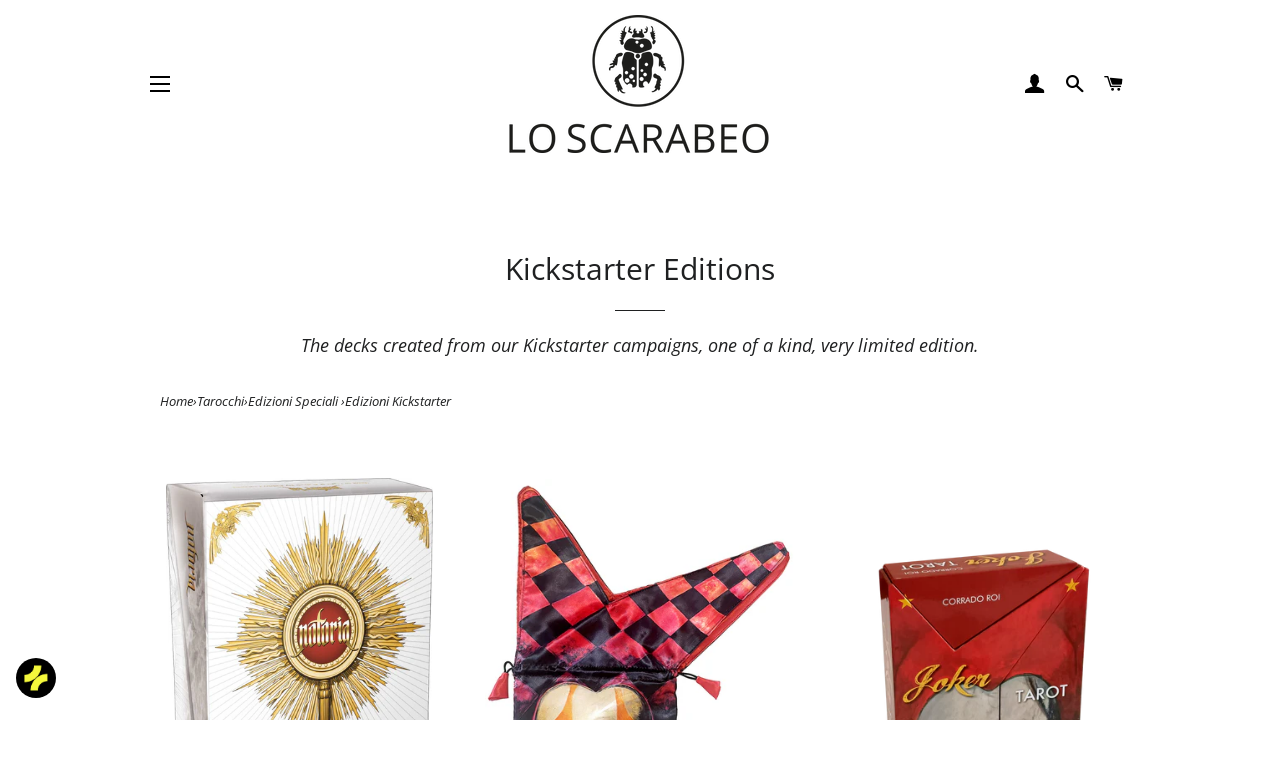

--- FILE ---
content_type: text/html; charset=UTF-8
request_url: https://viak.io/embed/login?modal=false&theme=Dark&font=DM+Sans&btcolor=black&btbg=rgba(245,248,60,1)&btfs=13px&btt=uppercase&br=5px
body_size: 2323
content:
<!doctype html><html lang="en"><head><meta charset="utf-8"/><meta name="viewport" content="width=device-width,initial-scale=1"/><meta name="theme-color" content="#000000"/><meta name="description" content="VIAK - Create, upload and mint NFT collections in three easy steps. Just sign-in or sign-up with a wallet and mint for free!"/><link rel="manifest" href="/manifest.json"/><link rel="stylesheet" href="https://fonts.googleapis.com/css?family=Roboto:300,400,500,700,900|Roboto+Slab:400,700"/><link href="https://fonts.googleapis.com/css?family=Material+Icons|Material+Icons+Outlined|Material+Icons+Two+Tone|Material+Icons+Round|Material+Icons+Sharp" rel="stylesheet"/><script src="https://kit.fontawesome.com/42d5adcbca.js" crossorigin="anonymous"></script><script src="https://cdn.jsdelivr.net/npm/bootstrap@5.0.2/dist/js/bootstrap.bundle.min.js" integrity="sha384-MrcW6ZMFYlzcLA8Nl+NtUVF0sA7MsXsP1UyJoMp4YLEuNSfAP+JcXn/tWtIaxVXM" crossorigin="anonymous"></script><script src="https://cdn.plaid.com/link/v2/stable/link-initialize.js"></script><title>VIAK</title><link href="/static/css/main.cad57a1d.chunk.css" rel="stylesheet"></head><body><noscript>You need to enable JavaScript to run this app.</noscript><div id="root"></div><script>!function(e){function t(t){for(var r,f,a=t[0],o=t[1],u=t[2],i=0,s=[];i<a.length;i++)f=a[i],Object.prototype.hasOwnProperty.call(d,f)&&d[f]&&s.push(d[f][0]),d[f]=0;for(r in o)Object.prototype.hasOwnProperty.call(o,r)&&(e[r]=o[r]);for(l&&l(t);s.length;)s.shift()();return n.push.apply(n,u||[]),c()}function c(){for(var e,t=0;t<n.length;t++){for(var c=n[t],r=!0,f=1;f<c.length;f++){var o=c[f];0!==d[o]&&(r=!1)}r&&(n.splice(t--,1),e=a(a.s=c[0]))}return e}var r={},f={9:0},d={9:0},n=[];function a(t){if(r[t])return r[t].exports;var c=r[t]={i:t,l:!1,exports:{}};return e[t].call(c.exports,c,c.exports,a),c.l=!0,c.exports}a.e=function(e){var t=[];f[e]?t.push(f[e]):0!==f[e]&&{13:1,21:1}[e]&&t.push(f[e]=new Promise((function(t,c){for(var r="static/css/"+({}[e]||e)+"."+{0:"31d6cfe0",1:"31d6cfe0",2:"31d6cfe0",3:"31d6cfe0",4:"31d6cfe0",5:"31d6cfe0",6:"31d6cfe0",7:"31d6cfe0",11:"31d6cfe0",12:"31d6cfe0",13:"13dcbefd",14:"31d6cfe0",15:"31d6cfe0",16:"31d6cfe0",17:"31d6cfe0",18:"31d6cfe0",19:"31d6cfe0",20:"31d6cfe0",21:"65e1bce2",22:"31d6cfe0",23:"31d6cfe0",24:"31d6cfe0",25:"31d6cfe0",26:"31d6cfe0",27:"31d6cfe0",28:"31d6cfe0",29:"31d6cfe0",30:"31d6cfe0",31:"31d6cfe0",32:"31d6cfe0",33:"31d6cfe0",34:"31d6cfe0",35:"31d6cfe0",36:"31d6cfe0",37:"31d6cfe0",38:"31d6cfe0",39:"31d6cfe0",40:"31d6cfe0",41:"31d6cfe0",42:"31d6cfe0",43:"31d6cfe0",44:"31d6cfe0",45:"31d6cfe0",46:"31d6cfe0",47:"31d6cfe0",48:"31d6cfe0",49:"31d6cfe0",50:"31d6cfe0",51:"31d6cfe0",52:"31d6cfe0",53:"31d6cfe0",54:"31d6cfe0",55:"31d6cfe0",56:"31d6cfe0",57:"31d6cfe0",58:"31d6cfe0",59:"31d6cfe0",60:"31d6cfe0",61:"31d6cfe0"}[e]+".chunk.css",d=a.p+r,n=document.getElementsByTagName("link"),o=0;o<n.length;o++){var u=(l=n[o]).getAttribute("data-href")||l.getAttribute("href");if("stylesheet"===l.rel&&(u===r||u===d))return t()}var i=document.getElementsByTagName("style");for(o=0;o<i.length;o++){var l;if((u=(l=i[o]).getAttribute("data-href"))===r||u===d)return t()}var s=document.createElement("link");s.rel="stylesheet",s.type="text/css",s.onload=t,s.onerror=function(t){var r=t&&t.target&&t.target.src||d,n=new Error("Loading CSS chunk "+e+" failed.\n("+r+")");n.code="CSS_CHUNK_LOAD_FAILED",n.request=r,delete f[e],s.parentNode.removeChild(s),c(n)},s.href=d,document.getElementsByTagName("head")[0].appendChild(s)})).then((function(){f[e]=0})));var c=d[e];if(0!==c)if(c)t.push(c[2]);else{var r=new Promise((function(t,r){c=d[e]=[t,r]}));t.push(c[2]=r);var n,o=document.createElement("script");o.charset="utf-8",o.timeout=120,a.nc&&o.setAttribute("nonce",a.nc),o.src=function(e){return a.p+"static/js/"+({}[e]||e)+"."+{0:"973ea141",1:"980277b9",2:"a1a2ab76",3:"e728cda9",4:"34882a87",5:"5dc72160",6:"f26777dd",7:"d284f1ae",11:"34f6a76e",12:"fe9ea662",13:"43032cee",14:"93c3be72",15:"6f9662ad",16:"cd615590",17:"62965e20",18:"2de9ee30",19:"6adfa419",20:"66e41a58",21:"2f2bb9c2",22:"041b960a",23:"b396f7b6",24:"fe941575",25:"d5bafb7c",26:"b0bd5b53",27:"8191b849",28:"63b8cf37",29:"0c26555b",30:"83b10d63",31:"1a8d4467",32:"23e5dfb0",33:"7fca04c2",34:"765ec1e1",35:"30ebc1ea",36:"e23220e2",37:"7a5585ad",38:"adf371d2",39:"61518936",40:"63b6b86c",41:"ae982a8c",42:"de9f332b",43:"4367303b",44:"5dd45965",45:"c00f4be7",46:"5838d1ba",47:"72c2a5ea",48:"7552eb6d",49:"cb6a0f95",50:"65ea8152",51:"cacc2f5b",52:"5326d7dc",53:"8a896dd6",54:"39ad75e0",55:"92bca365",56:"bc17775e",57:"0150e670",58:"08342fd2",59:"9d025376",60:"9ed5de5d",61:"3659967c"}[e]+".chunk.js"}(e);var u=new Error;n=function(t){o.onerror=o.onload=null,clearTimeout(i);var c=d[e];if(0!==c){if(c){var r=t&&("load"===t.type?"missing":t.type),f=t&&t.target&&t.target.src;u.message="Loading chunk "+e+" failed.\n("+r+": "+f+")",u.name="ChunkLoadError",u.type=r,u.request=f,c[1](u)}d[e]=void 0}};var i=setTimeout((function(){n({type:"timeout",target:o})}),12e4);o.onerror=o.onload=n,document.head.appendChild(o)}return Promise.all(t)},a.m=e,a.c=r,a.d=function(e,t,c){a.o(e,t)||Object.defineProperty(e,t,{enumerable:!0,get:c})},a.r=function(e){"undefined"!=typeof Symbol&&Symbol.toStringTag&&Object.defineProperty(e,Symbol.toStringTag,{value:"Module"}),Object.defineProperty(e,"__esModule",{value:!0})},a.t=function(e,t){if(1&t&&(e=a(e)),8&t)return e;if(4&t&&"object"==typeof e&&e&&e.__esModule)return e;var c=Object.create(null);if(a.r(c),Object.defineProperty(c,"default",{enumerable:!0,value:e}),2&t&&"string"!=typeof e)for(var r in e)a.d(c,r,function(t){return e[t]}.bind(null,r));return c},a.n=function(e){var t=e&&e.__esModule?function(){return e.default}:function(){return e};return a.d(t,"a",t),t},a.o=function(e,t){return Object.prototype.hasOwnProperty.call(e,t)},a.p="/",a.oe=function(e){throw console.error(e),e};var o=this["webpackJsonpnft-minter"]=this["webpackJsonpnft-minter"]||[],u=o.push.bind(o);o.push=t,o=o.slice();for(var i=0;i<o.length;i++)t(o[i]);var l=u;c()}([])</script><script src="/static/js/10.7d74b333.chunk.js"></script><script src="/static/js/main.9e9d7182.chunk.js"></script></body></html>

--- FILE ---
content_type: text/css; charset=UTF-8
request_url: https://viak.io/static/css/main.cad57a1d.chunk.css
body_size: 5407
content:
@import url(https://fonts.googleapis.com/css2?family=Rubik:wght@300&display=swap);@import url(https://fonts.googleapis.com/css2?family=Major+Mono+Display&display=swap);@font-face{font-family:"Kallisto Bold";src:url(/static/media/Kallisto\ Bold.fd57f42e.otf)}@font-face{font-family:"Kallisto Bold Italic";src:url("/static/media/Kallisto Bold Italic.2a088432.otf")}@font-face{font-family:"Kallisto Heavy";src:url(/static/media/Kallisto\ Heavy.59a21f7b.otf)}@font-face{font-family:"Kallisto Heavy Italic";src:url("/static/media/Kallisto Heavy Italic.43baf35f.otf")}@font-face{font-family:"Kallisto Light";src:url(/static/media/Kallisto\ Light.76a39056.otf)}@font-face{font-family:"Kallisto Light Italic";src:url("/static/media/Kallisto Light Italic.866a5b1b.otf")}@font-face{font-family:"Kallisto Medium";src:url(/static/media/Kallisto\ Medium.1f13886c.otf)}@font-face{font-family:"Kallisto Medium Italic";src:url("/static/media/Kallisto Medium Italic.aa9c4ec3.otf")}@font-face{font-family:"Kallisto Thin";src:url(/static/media/Kallisto\ Thin.6bda1279.otf)}@font-face{font-family:"Kallisto Thin Italic";src:url("/static/media/Kallisto Thin Italic.f54f830d.otf")}@font-face{font-family:"Avenir Book";src:url(/static/media/AvenirLTStd-Book.813557df.otf)}@font-face{font-family:"Avenir Black";src:url(/static/media/AvenirLTStd-Black.7ce894e1.otf)}@font-face{font-family:"Avenir Roman";src:url(/static/media/AvenirLTStd-Roman.0bfb049d.otf)}.AboutBase{width:100%;height:100%;margin:auto;scroll-snap-type:y mandatory;overflow:scroll}.AboutBase .Mission{width:70%;font-size:4vw}.AboutBase .Mission,.AboutBase .MissionMobile{position:relative;padding-top:22.5vh;margin-left:5vw;min-height:100vh;scroll-snap-align:start;scroll-snap-stop:always;display:flex;font-family:"Kallisto Bold";float:left}.AboutBase .MissionMobile{width:90%;font-size:3.5vh}.AboutBase .BackgroundMission{height:200vh;width:100vw;background-image:url(/static/media/background.4d0afd31.png);background-size:90vw 130vh;background-position-y:35vh;background-position-x:-12.5vw;background-repeat:no-repeat}.AboutBase .Background{position:absolute;left:-20vw;height:150%}.AboutBase .Intro{font-size:1.75vw}.AboutBase .Intro,.AboutBase .IntroMobile{scroll-snap-align:start;scroll-snap-stop:always;width:88.402777%;margin:auto;max-width:95vw;min-height:100vh;align-items:center;display:flex;padding-top:15vh;padding-bottom:5vh;font-family:"Avenir Book"}.AboutBase .IntroMobile{justify-content:center;font-size:2.5vh}.AboutBase .Challenge{font-size:1.75vw}.AboutBase .Challenge,.AboutBase .ChallengeMobile{scroll-snap-align:start;scroll-snap-stop:always;width:88.402777%;margin:auto;max-width:95vw;min-height:100vh;align-items:center;display:flex;padding-top:15vh;padding-bottom:5vh;font-family:"Avenir Book"}.AboutBase .ChallengeMobile{font-size:2vh}.AboutBase .Solution{scroll-snap-align:start;scroll-snap-stop:always;width:88.402777%;margin:auto;max-width:95vw;min-height:100vh;display:flex;padding-top:15vh;padding-bottom:5vh;font-family:"Avenir Book";font-size:1.5vw}.AboutBase .Solution .underlined{position:relative}.AboutBase .Solution .underlined:after{content:"";position:absolute;top:90%;width:100%;left:0;height:.3vw;background:linear-gradient(111.3deg,#f3faff 9.6%,#f8c89a 93.6%)}.AboutBase .SolutionMobile{scroll-snap-align:start;scroll-snap-stop:always;width:88.402777%;margin:auto;max-width:95vw;min-height:100vh;display:flex;padding-top:15vh;padding-bottom:5vh;font-family:"Avenir Book";font-size:1.5vw}.AboutBase .SolutionMobile .underlined{position:relative}.AboutBase .SolutionMobile .underlined:after{content:"";position:absolute;top:90%;width:100%;left:0;height:.3vw;background:linear-gradient(111.3deg,#f3faff 9.6%,#f8c89a 93.6%)}.AboutBase .OurPlatform{padding-top:15vh;height:100vh;scroll-snap-align:start;scroll-snap-stop:always;width:88.402777%;margin:auto}.AboutBase .OurPlatform .underlined{position:relative}.AboutBase .OurPlatform .underlined:after{content:"";position:absolute;top:120%;width:100%;left:0;height:.3vw;background:linear-gradient(111.3deg,#f3faff 9.6%,#f8c89a 93.6%)}.AboutBase .OurPlatformMobile{height:100vh;padding-top:8vh;scroll-snap-align:start;scroll-snap-stop:always;width:88.402777%;margin:auto}.AboutBase .OurPlatformMobile .underlined{position:relative}.AboutBase .OurPlatformMobile .underlined:after{content:"";position:absolute;top:120%;width:100%;left:0;height:.3vw;background:linear-gradient(111.3deg,#f3faff 9.6%,#f8c89a 93.6%)}.AboutBase .Team,.AboutBase .TeamMobile{scroll-snap-align:start;scroll-snap-stop:always;width:88.402777%;margin:auto;max-width:95vw;min-height:100vh;display:flex;padding-top:15vh;padding-bottom:5vh;font-family:"Kallisto Medium";font-size:1.5vw}.AboutBase .BackgroundTeam{height:100vh;width:100vw;background-image:url(/static/media/AboutTeamBackground.074cb50d.png);background-size:100vw 100vh;background-repeat:no-repeat}.AboutBase .FAQ{scroll-snap-align:start;scroll-snap-stop:always;width:88.402777%;margin:auto;max-width:95vw;min-height:100vh;display:flex;padding-top:15vh}.HomeBase{width:100%;height:100%;scroll-snap-type:y mandatory;overflow:scroll}.HomeBase .Main{position:relative;min-height:100vh;max-height:100vh;padding-top:clamp(30px,4vw,50px);padding-bottom:5vh;scroll-snap-align:start;scroll-snap-stop:always;overflow:hidden;display:flex;flex-direction:column;justify-content:center;align-items:center}.HomeBase .Main #WelcomeText{margin-top:auto;letter-spacing:1px;color:#f8c89a;font-family:"Kallisto Medium"}.HomeBase .Main #MainHeadingText{text-align:center;font-size:clamp(45px,5vw,100px);line-height:clamp(65px,5vw,120px);color:#fff;font-family:"Kallisto Bold"}.HomeBase .Main #HomeScrollDown{margin-top:auto;display:flex;flex-direction:row;justify-content:center;align-items:center}.HomeBase .Main #MainSubHeadingText{color:#fff;text-align:center;text-justify:inter-word;font-family:"Avenir Book";color:hsla(0,0%,100%,.7)}.HomeBase .Main #HomeGetStarted{margin-top:10px;width:200px!important}.HomeBase .Main .Background{position:absolute;bottom:0;width:100%!important;height:100%!important;object-fit:cover;z-index:-1}.HomeBase .HomeInfo{display:flex;flex-direction:column;flex:1 1;position:relative;min-height:100vh;max-height:100vh;max-width:90vw;width:90vw;margin:auto;scroll-snap-align:start;scroll-snap-stop:always;overflow:hidden}.HomeBase .HomeInfo .underlined{position:relative}.HomeBase .HomeInfo .underlined:after{content:"";position:absolute;top:90%;width:100%;left:0;height:.5vw;background:linear-gradient(111.3deg,#f3faff 9.6%,#f8c89a 93.6%)}.HomeBase .HomeInfo .Background{position:absolute;right:0;bottom:0;height:100%}.HomeBase .HomeTeam{color:#fff;max-width:90vw;width:90vw}.HomeBase .Features,.HomeBase .HomeTeam{min-height:100vh;padding-top:80px;margin:auto;scroll-snap-align:start;scroll-snap-stop:always}.HomeBase .Features{position:relative;max-height:100vh;max-width:100vw;width:100vw;overflow:hidden;display:flex;flex-direction:row;flex:1 1;justify-content:center;align-items:center}.HomeBase .Features .Background{position:absolute;right:-10vw;width:120%!important;overflow:hidden}.HomeBase .HomeSectionHeading{font-family:"Kallisto Medium";font-size:4.25rem;color:#fff}.HomeBase .Overview{display:flex;align-items:center;position:relative;min-height:100vh;max-height:100vh;max-width:100vw;width:100vw;margin:auto;scroll-snap-align:start;scroll-snap-stop:always;overflow:hidden}.HomeBase .Cards{position:relative;border-radius:25px;min-width:310px;max-width:310px;padding:25px;background:rgba(0,0,0,.9);border:1px solid #fff}.HomeBase .Overview .Background{position:absolute;right:-10vw;width:120%!important;overflow:hidden}.HomeBase .MintProcess{min-height:100vh;max-height:100vh;max-width:85vw;width:85vw;padding-top:calc(50px + 4vw);margin:auto;scroll-snap-align:start;scroll-snap-stop:always;overflow:hidden}.HomeBase .MintProcess .underlined{position:relative}.HomeBase .MintProcess .underlined:after{content:"";position:absolute;top:90%;width:100%;left:0;height:.3vw;background:linear-gradient(111.3deg,#f3faff 9.6%,#f8c89a 93.6%)}.HomeBase .BrandTokenBenefits{display:flex;flex-direction:column;justify-content:center;align-items:center;position:relative;min-height:100vh;max-height:100vh;max-width:100vw;width:100vw;padding-top:calc(50px + 4vw);scroll-snap-align:start;scroll-snap-stop:always;overflow:hidden}.HomeBase .BrandTokenBenefits .underlined{position:relative}.HomeBase .BrandTokenBenefits .underlined:after{content:"";position:absolute;top:90%;width:100%;left:0;height:.3vw;background:linear-gradient(111.3deg,#f3faff 9.6%,#f8c89a 93.6%)}.HomeBase .BrandTokenBenefits .Background{position:absolute;bottom:0;width:100%!important;height:100%!important;object-fit:cover;z-index:-1}.HomeBase .VIArtInfo{min-height:100vh;max-height:100vh;max-width:85vw;width:85vw;padding-top:calc(50px + 4vw);margin:auto;scroll-snap-align:start;scroll-snap-stop:always;overflow:hidden}.HomeBase .VIArtInfo .underlined{position:relative}.HomeBase .VIArtInfo .underlined:after{content:"";position:absolute;top:90%;width:100%;left:0;height:.3vw;background:linear-gradient(111.3deg,#f3faff 9.6%,#f8c89a 93.6%)}.hero{font-size:clamp(80px,10vw,100px);font-family:"Major Mono Display",monospace;line-height:1;display:inline-block;color:#fff;z-index:2;letter-spacing:10px;-webkit-filter:drop-shadow(0 1px 3px);filter:drop-shadow(0 1px 3px)}.layers{position:relative}.layers:after,.layers:before{content:attr(data-text);position:absolute;width:110%;z-index:-1}.layers:before{top:10px;left:15px;color:#e0287d}.layers:after{top:5px;left:-10px;color:#1bc7fb}.paths{-webkit-animation:paths 5s step-end infinite;animation:paths 5s step-end infinite}@-webkit-keyframes paths{0%{-webkit-clip-path:polygon(0 43%,83% 43%,83% 22%,23% 22%,23% 24%,91% 24%,91% 26%,18% 26%,18% 83%,29% 83%,29% 17%,41% 17%,41% 39%,18% 39%,18% 82%,54% 82%,54% 88%,19% 88%,19% 4%,39% 4%,39% 14%,76% 14%,76% 52%,23% 52%,23% 35%,19% 35%,19% 8%,36% 8%,36% 31%,73% 31%,73% 16%,1% 16%,1% 56%,50% 56%,50% 8%);clip-path:polygon(0 43%,83% 43%,83% 22%,23% 22%,23% 24%,91% 24%,91% 26%,18% 26%,18% 83%,29% 83%,29% 17%,41% 17%,41% 39%,18% 39%,18% 82%,54% 82%,54% 88%,19% 88%,19% 4%,39% 4%,39% 14%,76% 14%,76% 52%,23% 52%,23% 35%,19% 35%,19% 8%,36% 8%,36% 31%,73% 31%,73% 16%,1% 16%,1% 56%,50% 56%,50% 8%)}5%{-webkit-clip-path:polygon(0 29%,44% 29%,44% 83%,94% 83%,94% 56%,11% 56%,11% 64%,94% 64%,94% 70%,88% 70%,88% 32%,18% 32%,18% 96%,10% 96%,10% 62%,9% 62%,9% 84%,68% 84%,68% 50%,52% 50%,52% 55%,35% 55%,35% 87%,25% 87%,25% 39%,15% 39%,15% 88%,52% 88%);clip-path:polygon(0 29%,44% 29%,44% 83%,94% 83%,94% 56%,11% 56%,11% 64%,94% 64%,94% 70%,88% 70%,88% 32%,18% 32%,18% 96%,10% 96%,10% 62%,9% 62%,9% 84%,68% 84%,68% 50%,52% 50%,52% 55%,35% 55%,35% 87%,25% 87%,25% 39%,15% 39%,15% 88%,52% 88%)}30%{-webkit-clip-path:polygon(0 53%,93% 53%,93% 62%,68% 62%,68% 37%,97% 37%,97% 89%,13% 89%,13% 45%,51% 45%,51% 88%,17% 88%,17% 54%,81% 54%,81% 75%,79% 75%,79% 76%,38% 76%,38% 28%,61% 28%,61% 12%,55% 12%,55% 62%,68% 62%,68% 51%,0 51%,0 92%,63% 92%,63% 4%,65% 4%);clip-path:polygon(0 53%,93% 53%,93% 62%,68% 62%,68% 37%,97% 37%,97% 89%,13% 89%,13% 45%,51% 45%,51% 88%,17% 88%,17% 54%,81% 54%,81% 75%,79% 75%,79% 76%,38% 76%,38% 28%,61% 28%,61% 12%,55% 12%,55% 62%,68% 62%,68% 51%,0 51%,0 92%,63% 92%,63% 4%,65% 4%)}45%{-webkit-clip-path:polygon(0 33%,2% 33%,2% 69%,58% 69%,58% 94%,55% 94%,55% 25%,33% 25%,33% 85%,16% 85%,16% 19%,5% 19%,5% 20%,79% 20%,79% 96%,93% 96%,93% 50%,5% 50%,5% 74%,55% 74%,55% 57%,96% 57%,96% 59%,87% 59%,87% 65%,82% 65%,82% 39%,63% 39%,63% 92%,4% 92%,4% 36%,24% 36%,24% 70%,1% 70%,1% 43%,15% 43%,15% 28%,23% 28%,23% 71%,90% 71%,90% 86%,97% 86%,97% 1%,60% 1%,60% 67%,71% 67%,71% 91%,17% 91%,17% 14%,39% 14%,39% 30%,58% 30%,58% 11%,52% 11%,52% 83%,68% 83%);clip-path:polygon(0 33%,2% 33%,2% 69%,58% 69%,58% 94%,55% 94%,55% 25%,33% 25%,33% 85%,16% 85%,16% 19%,5% 19%,5% 20%,79% 20%,79% 96%,93% 96%,93% 50%,5% 50%,5% 74%,55% 74%,55% 57%,96% 57%,96% 59%,87% 59%,87% 65%,82% 65%,82% 39%,63% 39%,63% 92%,4% 92%,4% 36%,24% 36%,24% 70%,1% 70%,1% 43%,15% 43%,15% 28%,23% 28%,23% 71%,90% 71%,90% 86%,97% 86%,97% 1%,60% 1%,60% 67%,71% 67%,71% 91%,17% 91%,17% 14%,39% 14%,39% 30%,58% 30%,58% 11%,52% 11%,52% 83%,68% 83%)}76%{-webkit-clip-path:polygon(0 26%,15% 26%,15% 73%,72% 73%,72% 70%,77% 70%,77% 75%,8% 75%,8% 42%,4% 42%,4% 61%,17% 61%,17% 12%,26% 12%,26% 63%,73% 63%,73% 43%,90% 43%,90% 67%,50% 67%,50% 41%,42% 41%,42% 46%,50% 46%,50% 84%,96% 84%,96% 78%,49% 78%,49% 25%,63% 25%,63% 14%);clip-path:polygon(0 26%,15% 26%,15% 73%,72% 73%,72% 70%,77% 70%,77% 75%,8% 75%,8% 42%,4% 42%,4% 61%,17% 61%,17% 12%,26% 12%,26% 63%,73% 63%,73% 43%,90% 43%,90% 67%,50% 67%,50% 41%,42% 41%,42% 46%,50% 46%,50% 84%,96% 84%,96% 78%,49% 78%,49% 25%,63% 25%,63% 14%)}90%{-webkit-clip-path:polygon(0 41%,13% 41%,13% 6%,87% 6%,87% 93%,10% 93%,10% 13%,89% 13%,89% 6%,3% 6%,3% 8%,16% 8%,16% 79%,0 79%,0 99%,92% 99%,92% 90%,5% 90%,5% 60%,0 60%,0 48%,89% 48%,89% 13%,80% 13%,80% 43%,95% 43%,95% 19%,80% 19%,80% 85%,38% 85%,38% 62%);clip-path:polygon(0 41%,13% 41%,13% 6%,87% 6%,87% 93%,10% 93%,10% 13%,89% 13%,89% 6%,3% 6%,3% 8%,16% 8%,16% 79%,0 79%,0 99%,92% 99%,92% 90%,5% 90%,5% 60%,0 60%,0 48%,89% 48%,89% 13%,80% 13%,80% 43%,95% 43%,95% 19%,80% 19%,80% 85%,38% 85%,38% 62%)}1%,7%,33%,47%,78%,93%{-webkit-clip-path:none;clip-path:none}}@keyframes paths{0%{-webkit-clip-path:polygon(0 43%,83% 43%,83% 22%,23% 22%,23% 24%,91% 24%,91% 26%,18% 26%,18% 83%,29% 83%,29% 17%,41% 17%,41% 39%,18% 39%,18% 82%,54% 82%,54% 88%,19% 88%,19% 4%,39% 4%,39% 14%,76% 14%,76% 52%,23% 52%,23% 35%,19% 35%,19% 8%,36% 8%,36% 31%,73% 31%,73% 16%,1% 16%,1% 56%,50% 56%,50% 8%);clip-path:polygon(0 43%,83% 43%,83% 22%,23% 22%,23% 24%,91% 24%,91% 26%,18% 26%,18% 83%,29% 83%,29% 17%,41% 17%,41% 39%,18% 39%,18% 82%,54% 82%,54% 88%,19% 88%,19% 4%,39% 4%,39% 14%,76% 14%,76% 52%,23% 52%,23% 35%,19% 35%,19% 8%,36% 8%,36% 31%,73% 31%,73% 16%,1% 16%,1% 56%,50% 56%,50% 8%)}5%{-webkit-clip-path:polygon(0 29%,44% 29%,44% 83%,94% 83%,94% 56%,11% 56%,11% 64%,94% 64%,94% 70%,88% 70%,88% 32%,18% 32%,18% 96%,10% 96%,10% 62%,9% 62%,9% 84%,68% 84%,68% 50%,52% 50%,52% 55%,35% 55%,35% 87%,25% 87%,25% 39%,15% 39%,15% 88%,52% 88%);clip-path:polygon(0 29%,44% 29%,44% 83%,94% 83%,94% 56%,11% 56%,11% 64%,94% 64%,94% 70%,88% 70%,88% 32%,18% 32%,18% 96%,10% 96%,10% 62%,9% 62%,9% 84%,68% 84%,68% 50%,52% 50%,52% 55%,35% 55%,35% 87%,25% 87%,25% 39%,15% 39%,15% 88%,52% 88%)}30%{-webkit-clip-path:polygon(0 53%,93% 53%,93% 62%,68% 62%,68% 37%,97% 37%,97% 89%,13% 89%,13% 45%,51% 45%,51% 88%,17% 88%,17% 54%,81% 54%,81% 75%,79% 75%,79% 76%,38% 76%,38% 28%,61% 28%,61% 12%,55% 12%,55% 62%,68% 62%,68% 51%,0 51%,0 92%,63% 92%,63% 4%,65% 4%);clip-path:polygon(0 53%,93% 53%,93% 62%,68% 62%,68% 37%,97% 37%,97% 89%,13% 89%,13% 45%,51% 45%,51% 88%,17% 88%,17% 54%,81% 54%,81% 75%,79% 75%,79% 76%,38% 76%,38% 28%,61% 28%,61% 12%,55% 12%,55% 62%,68% 62%,68% 51%,0 51%,0 92%,63% 92%,63% 4%,65% 4%)}45%{-webkit-clip-path:polygon(0 33%,2% 33%,2% 69%,58% 69%,58% 94%,55% 94%,55% 25%,33% 25%,33% 85%,16% 85%,16% 19%,5% 19%,5% 20%,79% 20%,79% 96%,93% 96%,93% 50%,5% 50%,5% 74%,55% 74%,55% 57%,96% 57%,96% 59%,87% 59%,87% 65%,82% 65%,82% 39%,63% 39%,63% 92%,4% 92%,4% 36%,24% 36%,24% 70%,1% 70%,1% 43%,15% 43%,15% 28%,23% 28%,23% 71%,90% 71%,90% 86%,97% 86%,97% 1%,60% 1%,60% 67%,71% 67%,71% 91%,17% 91%,17% 14%,39% 14%,39% 30%,58% 30%,58% 11%,52% 11%,52% 83%,68% 83%);clip-path:polygon(0 33%,2% 33%,2% 69%,58% 69%,58% 94%,55% 94%,55% 25%,33% 25%,33% 85%,16% 85%,16% 19%,5% 19%,5% 20%,79% 20%,79% 96%,93% 96%,93% 50%,5% 50%,5% 74%,55% 74%,55% 57%,96% 57%,96% 59%,87% 59%,87% 65%,82% 65%,82% 39%,63% 39%,63% 92%,4% 92%,4% 36%,24% 36%,24% 70%,1% 70%,1% 43%,15% 43%,15% 28%,23% 28%,23% 71%,90% 71%,90% 86%,97% 86%,97% 1%,60% 1%,60% 67%,71% 67%,71% 91%,17% 91%,17% 14%,39% 14%,39% 30%,58% 30%,58% 11%,52% 11%,52% 83%,68% 83%)}76%{-webkit-clip-path:polygon(0 26%,15% 26%,15% 73%,72% 73%,72% 70%,77% 70%,77% 75%,8% 75%,8% 42%,4% 42%,4% 61%,17% 61%,17% 12%,26% 12%,26% 63%,73% 63%,73% 43%,90% 43%,90% 67%,50% 67%,50% 41%,42% 41%,42% 46%,50% 46%,50% 84%,96% 84%,96% 78%,49% 78%,49% 25%,63% 25%,63% 14%);clip-path:polygon(0 26%,15% 26%,15% 73%,72% 73%,72% 70%,77% 70%,77% 75%,8% 75%,8% 42%,4% 42%,4% 61%,17% 61%,17% 12%,26% 12%,26% 63%,73% 63%,73% 43%,90% 43%,90% 67%,50% 67%,50% 41%,42% 41%,42% 46%,50% 46%,50% 84%,96% 84%,96% 78%,49% 78%,49% 25%,63% 25%,63% 14%)}90%{-webkit-clip-path:polygon(0 41%,13% 41%,13% 6%,87% 6%,87% 93%,10% 93%,10% 13%,89% 13%,89% 6%,3% 6%,3% 8%,16% 8%,16% 79%,0 79%,0 99%,92% 99%,92% 90%,5% 90%,5% 60%,0 60%,0 48%,89% 48%,89% 13%,80% 13%,80% 43%,95% 43%,95% 19%,80% 19%,80% 85%,38% 85%,38% 62%);clip-path:polygon(0 41%,13% 41%,13% 6%,87% 6%,87% 93%,10% 93%,10% 13%,89% 13%,89% 6%,3% 6%,3% 8%,16% 8%,16% 79%,0 79%,0 99%,92% 99%,92% 90%,5% 90%,5% 60%,0 60%,0 48%,89% 48%,89% 13%,80% 13%,80% 43%,95% 43%,95% 19%,80% 19%,80% 85%,38% 85%,38% 62%)}1%,7%,33%,47%,78%,93%{-webkit-clip-path:none;clip-path:none}}.movement{position:relative;-webkit-animation:movement 8s step-end infinite;animation:movement 8s step-end infinite}@-webkit-keyframes movement{0%{top:0;left:-20px}15%{top:10px;left:10px}60%{top:5px;left:-10px}75%{top:-5px;left:20px}to{top:10px;left:5px}}@keyframes movement{0%{top:0;left:-20px}15%{top:10px;left:10px}60%{top:5px;left:-10px}75%{top:-5px;left:20px}to{top:10px;left:5px}}.opacity{-webkit-animation:opacity 5s step-end infinite;animation:opacity 5s step-end infinite}@-webkit-keyframes opacity{0%{opacity:.1}5%{opacity:.7}30%{opacity:.4}45%{opacity:.6}76%{opacity:.4}90%{opacity:.8}1%,7%,33%,47%,78%,93%{opacity:0}}@keyframes opacity{0%{opacity:.1}5%{opacity:.7}30%{opacity:.4}45%{opacity:.6}76%{opacity:.4}90%{opacity:.8}1%,7%,33%,47%,78%,93%{opacity:0}}.font{-webkit-animation:font 7s step-end infinite;animation:font 7s step-end infinite}@-webkit-keyframes font{0%{font-weight:100;color:#e0287d;-webkit-filter:blur(3px);filter:blur(3px)}20%{font-weight:500;color:#fff;-webkit-filter:blur(0);filter:blur(0)}50%{font-weight:300;color:#1bc7fb;-webkit-filter:blur(2px);filter:blur(2px)}60%{font-weight:700;color:#fff;-webkit-filter:blur(0);filter:blur(0)}90%{font-weight:500;color:#e0287d;-webkit-filter:blur(6px);filter:blur(6px)}}@keyframes font{0%{font-weight:100;color:#e0287d;-webkit-filter:blur(3px);filter:blur(3px)}20%{font-weight:500;color:#fff;-webkit-filter:blur(0);filter:blur(0)}50%{font-weight:300;color:#1bc7fb;-webkit-filter:blur(2px);filter:blur(2px)}60%{font-weight:700;color:#fff;-webkit-filter:blur(0);filter:blur(0)}90%{font-weight:500;color:#e0287d;-webkit-filter:blur(6px);filter:blur(6px)}}.glitch span{-webkit-animation:paths 5s step-end infinite;animation:paths 5s step-end infinite}.glitch:before{-webkit-animation:paths 5s step-end infinite,opacity 5s step-end infinite,font 8s step-end infinite,movement 10s step-end infinite;animation:paths 5s step-end infinite,opacity 5s step-end infinite,font 8s step-end infinite,movement 10s step-end infinite}.glitch:after{-webkit-animation:paths 5s step-end infinite,opacity 5s step-end infinite,font 7s step-end infinite,movement 8s step-end infinite;animation:paths 5s step-end infinite,opacity 5s step-end infinite,font 7s step-end infinite,movement 8s step-end infinite}.HomeBase .FeaturesMobile,.HomeBase .HomeInfoMobile,.HomeBase .OverviewMobile{min-height:100vh;padding-top:80px;margin:auto;scroll-snap-align:start;scroll-snap-stop:always;overflow:hidden}.HomeBase .OverviewMobile .Background{position:absolute;right:-10vw;width:120%!important;overflow:hidden}.FAQ,.LegalBase{width:80%;margin:auto;color:#fff;padding-top:75px;font-family:"Avernir Roman"}*{-webkit-touch-callout:none;-webkit-text-size-adjust:none}.web3modal-modal-card{width:250px!important;max-width:250px!important;border-radius:25px!important}.web3modal-provider-container{max-height:150px!important;border-radius:25px!important}.web3modal-modal-hitbox{max-width:250px!important}.web3modal-provider-icon{max-width:40px!important}.web3modal-provider-name{font-size:25px!important}.web3modal-provider-description{font-size:18px!important}.web3modal-modal-lightbox{transition:opacity .4s ease-in-out!important}body,html{margin:0;width:100vw;height:100vh;color:#1a73e8}body,code,html{font-family:"Rubik"}.Tool{max-width:95vw;padding-top:15vh}.MyPage,.Tool{padding-bottom:5vh;text-align:left;margin:auto}.MyPage{max-width:100vw;padding-top:10vh;height:100vh;overflow-y:hidden}.CollectionSettings{margin:auto;overflow-y:hidden;padding:2rem}.CollectionShare{max-width:80vw;padding-top:10vh;padding-bottom:5vh;height:100vh;margin:auto}#root{width:100%;height:100%}#backgroundVideo{width:100%!important;height:100%!important;object-fit:cover}#backgroundRibbon,#backgroundVideo{position:fixed;bottom:0;left:0;z-index:-1}.navBarButton:hover{text-decoration:underline;cursor:pointer!important}.NFTTool{max-width:100vw;max-height:100%;text-align:left;margin:auto}.drawTool{text-align:left;margin:auto;position:absolute;border:#1a73e8}#canvas,.drawTool{padding:0;max-width:80vw;max-height:90vh}#canvas{margin:0;border:2px solid #1a73e8}.NavBar{-webkit-appearance:none;z-index:100;width:100vw;box-shadow:0 1px 10vh hsla(0,0%,100%,.12);position:fixed;box-sizing:border-box}.NavBar,.navBarProfileButton{display:flex;flex-direction:column;justify-content:center}.navBarProfileButton{align-items:center;border-radius:50%;border:1px solid #fff;cursor:pointer}.navBarProfileButton:hover{background:linear-gradient(90deg,#0dc0de,#f9d80d)!important}input{border-style:hidden hidden groove;font-size:2vh;width:100%;border-color:rgba(4,4,5,.1);line-height:3vh}input:focus{outline:none;border-color:rgba(4,4,5,.4)}button{border-color:#1a73e8;color:#1a73e8;background-color:#fff;border-radius:0;align-items:center;font-size:2vh;font-weight:500;text-align:center;font-weight:700;cursor:pointer}#title,button:hover{margin-top:0}#title{padding-top:0}#walletButton{position:relative}#rightaligned{text-align:center;float:right}#leftaligned{text-align:center;float:left}#Button{margin-top:2vh;background-color:#1a73e8;color:#fff}#stacked{margin:0;padding:0;position:absolute}.checkbox{--background:#fff;--border:#1a73e8;--border-hover:rgba(37,76,221,0.5);--border-active:#1a73e8;--tick:#1a73e8;position:relative}.checkbox input,.checkbox svg{width:21px;height:21px}.checkbox input{-webkit-appearance:none;-moz-appearance:none;position:absolute;outline:none;background:var(--background);border:none;margin:0;padding:0;cursor:pointer;border-radius:0;transition:box-shadow .3s;box-shadow:inset 0 0 0 1px var(--border);box-shadow:inset 0 0 0 var(--s,1px) var(--b,var(--border))}.checkbox input:hover{--s:2px;--b:var(--border-hover)}.checkbox input:checked{--b:var(--border-active)}.checkbox svg{pointer-events:none;fill:none;stroke-width:3px;stroke-linecap:round;stroke-linejoin:round;stroke:var(--border-active);stroke:var(--stroke,var(--border-active));position:relative;margin:0;padding:0;width:21px;height:21px}.checkbox.path input:checked{--s:2px;background-color:rgba(37,76,221,.3);transition:.3s;transition-delay:.2s}.checkbox.path input:checked+svg{--a:16.1 86.12;--o:102.22}.checkbox.path svg{stroke-dasharray:110;stroke-dasharray:var(--a,110);stroke-dashoffset:110;stroke-dashoffset:var(--o,110);transition:stroke-dasharray .4s,stroke-dashoffset .4s}#arrow{-webkit-appearance:none;background:transparent;margin:0;padding:0;border:0;outline:0}.paginate{position:relative;margin:0;padding-left:0;width:20px;height:20px;cursor:pointer;-webkit-transform:translateZ(0);transform:translateZ(0)}.paginate i{position:absolute;width:20px;height:3px;border-radius:1.5px;margin-left:-10px;margin-top:-6px;padding:0;background:#fff;transition:all .15s ease}.paginate.left i{-webkit-transform-origin:0 50%;transform-origin:0 50%}.paginate.left i:first-child{-webkit-transform:translate(0) rotate(40deg);transform:translate(0) rotate(40deg)}.paginate.left i:last-child{-webkit-transform:translate(0) rotate(-40deg);transform:translate(0) rotate(-40deg)}.paginate.left:hover i:first-child{-webkit-transform:translate(0) rotate(30deg);transform:translate(0) rotate(30deg)}.paginate.left:hover i:last-child{-webkit-transform:translate(0) rotate(-30deg);transform:translate(0) rotate(-30deg)}.paginate.left:active i:first-child{-webkit-transform:translate(1px) rotate(15deg);transform:translate(1px) rotate(15deg)}.paginate.left:active i:last-child{-webkit-transform:translate(1px) rotate(-15deg);transform:translate(1px) rotate(-15deg)}.paginate.left[data-state=disabled]:hover i:first-child,.paginate.left[data-state=disabled]:hover i:last-child,.paginate.left[data-state=disabled] i:first-child,.paginate.left[data-state=disabled] i:last-child{-webkit-transform:translate(0) rotate(0deg);transform:translate(0) rotate(0deg)}.paginate.right i{-webkit-transform-origin:100% 50%;transform-origin:100% 50%}.paginate.right i:first-child{-webkit-transform:translate(0) rotate(40deg);transform:translate(0) rotate(40deg)}.paginate.right i:last-child{-webkit-transform:translate(0) rotate(-40deg);transform:translate(0) rotate(-40deg)}.paginate.right:hover i:first-child{-webkit-transform:translate(0) rotate(30deg);transform:translate(0) rotate(30deg)}.paginate.right:hover i:last-child{-webkit-transform:translate(0) rotate(-30deg);transform:translate(0) rotate(-30deg)}.paginate.right:active i:first-child{-webkit-transform:translate(-1px) rotate(15deg);transform:translate(-1px) rotate(15deg)}.paginate.right:active i:last-child{-webkit-transform:translate(-1px) rotate(-15deg);transform:translate(-1px) rotate(-15deg)}.paginate.right[data-state=disabled]:hover i:first-child,.paginate.right[data-state=disabled]:hover i:last-child,.paginate.right[data-state=disabled] i:first-child,.paginate.right[data-state=disabled] i:last-child{-webkit-transform:translate(0) rotate(0deg);transform:translate(0) rotate(0deg)}.paginate[data-state=disabled]{opacity:.3;cursor:default}.counter{text-align:center;position:relative;margin:0;padding:0;font-size:15px;font-family:"Rubik";color:#1a73e8}.deleteIcon:hover{-webkit-transform:scale(1.1);transform:scale(1.1);-webkit-animation:scale .2s ease-in-out infinite;animation:scale .2s ease-in-out infinite}.btn{width:clamp(150px,10vw,150px);height:clamp(50px,12vw,50px)}.btn,.btnHome{border-radius:25px;cursor:pointer;background:transparent;outline:none;border:none}.btnHome{width:100px;max-width:33vw;height:50px}.FileCard,.ftWalletCard{background-color:#000;border-radius:25px;border:1px solid #fff;min-width:150px}.ftWalletCard{margin-top:0}.ftWalletCardLight{background-color:#fff;border-radius:25px;border:1px solid #000;min-width:150px;margin-top:0}.nftViewCard{background-color:#000;min-width:150px;margin-top:0;box-shadow:0 2px 8px 0 hsla(0,0%,100%,.4)}.nftViewCardLight{background-color:#fff;min-width:150px;margin-top:0;box-shadow:0 2px 8px 0 rgba(99,99,99,.2)}.nftViewCardSelected{background-color:#000}.nftViewCardLightSelected,.nftViewCardSelected{border-radius:25px;border:2px solid #f9d80d;min-width:150px;margin-top:-10px}.nftViewCardLightSelected{background-color:#fff}.nftViewCardDesc{max-height:25px;overflow:hidden;text-overflow:ellipsis}.embedNftViewCardDesc,.nftViewCardDesc{display:-webkit-box;-webkit-line-clamp:2;-webkit-box-orient:vertical}.embedNftViewCardDesc,.embedNftViewCardDescNonClipped,.nftViewCardDesc{font-family:Avenir Book;font-size:10px;min-height:25px;word-break:break-word;width:214px}.FileModal{background-color:#fff;border-radius:25px;border:1px solid #000;min-width:300px;max-width:80vw;margin:auto;overflow-y:auto}.PillInput{background-color:rgba(248,200,154,0);box-shadow:inset 0 0 2px #fff;-webkit-appearance:none;color:#fff}.PillInput,.PillInput:focus{height:35px;border-radius:35px;padding:12px;border:none;transition:background-color .3s ease}.PillInput:focus{background-color:#f8c89a;outline:none;color:#000}.PillTextArea{color:#fff;box-shadow:inset 0 0 2px #fff;-webkit-appearance:none;background-color:rgba(248,200,154,0)}.PillTextArea,.PillTextArea:focus{height:80px;width:100%;border-radius:25px;padding:12px;border:none;transition:background-color .3s ease}.PillTextArea:focus{background-color:#f8c89a;outline:none;color:#000}.PillTextAreaContainer{padding:12px;border-radius:25px;box-shadow:inset 0 0 2px #fff}.PillTextAreaContainer:focus-within{border-radius:25px;background-color:#f8c89a;border:none;outline:none;transition:background-color .3s ease}.tokenPriceContainer{padding:12px;border-radius:25px;box-shadow:inset 0 0 2px #fff}.tokenPriceContainer:focus-within{border-radius:25px;background-color:#f8c89a;border:none;outline:none;transition:background-color .3s ease}.tokenPriceInput{color:#fff;border:none;background:none}.tokenPriceInput:focus-within{color:#000!important}.CreatorCard{width:250px;height:200px;box-shadow:inset 0 0 5px #fff}.VIArt{width:90vw;margin:auto}.MinterBase{width:95%;min-height:100vh;display:flex;padding-top:75px;margin:auto}#minterContainer,.MinterBase{align-items:center;justify-content:center}#minterContainer{flex-direction:column}.MinterBase .Cards{border-radius:25px;min-height:250px;padding:15px;scroll-snap-align:center;scroll-snap-stop:always;background:rgba(0,0,0,.9);box-shadow:inset 0 0 5px #fff}a{color:#ccc}section{display:flex;justify-content:center;align-items:center;width:100%;margin:20vh auto auto;text-align:center}.project-landing{min-height:100vh;padding:70px 0 50px}.project-landing,.ProjectTokens{display:flex;flex-direction:"column";width:100%;justify-content:center;box-sizing:border-box}.ProjectCoins,.ProjectTokens{min-height:100%}.ProjectCoins{display:flex;flex-direction:"column";width:100%;box-sizing:border-box}#project-video{object-fit:cover}.project-landing-input .MuiOutlinedInput-root,.project-landing-input .MuiOutlinedInput-root.MuiSelect-root{border-radius:25px;padding-left:15px;box-sizing:border-box}.landing-component-container{display:flex;flex-direction:row;justify-content:space-between;align-items:center;position:relative}.landing-edit-container{position:absolute;right:0;bottom:0}.landing-token-modal{display:flex;flex-direction:column;justify-content:center;align-items:center;height:100%;width:100%}.navbarCreateMenu .MuiPaper-root{background-color:#222!important}.navbarCreateMenuItem{color:#fff!important}.navbarCreateMenuItem:hover{background-color:#333!important;color:#fff!important}.landingTokenContainer{display:flex;flex-direction:column!important;flex-wrap:nowrap;overflow-y:scroll;max-height:830px;scrollbar-width:thin}.landingTokenContainer::-webkit-scrollbar{width:3px;background-color:#888;padding:1px}.landingTokenContainer::-webkit-scrollbar-thumb{background:#111}.descriptionContainer::-webkit-scrollbar{width:3px;background-color:#000;padding:1px}.descriptionContainer::-webkit-scrollbar-thumb{background:#888}.Footer{display:flex;flex-direction:column;justify-content:center;align-items:center;background-color:#000;min-width:100%;position:relative;min-height:50vh;margin:auto;scroll-snap-align:start;scroll-snap-stop:always;padding:50px}.FooterTopContainer{display:flex;flex-direction:row;width:100%}.FooterForm{flex-direction:row;align-items:center;grid-gap:20px;gap:20px;min-width:100%}.FooterForm,.FooterFormContainer{display:flex;justify-content:center}.FooterFormContainer{flex-direction:column}.FooterBottomContainer{display:flex;direction:row;justify-content:space-between;align-items:center;width:100%}#FooterLogoLinks{flex:.75 1}#FooterSignUp{flex:.25 1}@media only screen and (max-width:600px){.Footer{padding-bottom:25px}.FooterTopContainer{grid-gap:20px;gap:20px;flex-direction:column!important}#FooterLogoLinks{flex-direction:column!important;margin-bottom:25px}.FooterLinksContainer{grid-gap:0!important;gap:0!important;flex-direction:column!important}#FooterSignUp{margin-bottom:25px}.FooterBottomContainer{flex-direction:column!important;grid-gap:10px;gap:10px;align-items:start}#FooterPrivacyLegal{flex-direction:column!important;grid-gap:0;gap:0}.FooterCopyrights{width:100%;text-align:center}#FooterVIAKLogo{max-width:4rem}}.SnackBar{border-radius:25px!important}.landingPageCarouselDot{display:flex;justify-content:center;flex-direction:column;grid-gap:9px;gap:9px;padding:10px;align-items:center;position:absolute;z-index:50;top:50%;-webkit-transform:translateY(-50%);transform:translateY(-50%);right:-30px}.CoinPage,.WalletPage{margin:auto;padding-top:5vw;max-width:80vw}.LoginPage{position:relative;min-height:100vh;max-height:100vh}.LoginPage .Background{position:absolute;bottom:0;width:100%!important;height:100%!important;object-fit:cover;z-index:-1}.TutorialContainer{display:flex;flex-direction:column;align-items:center;width:75%;height:75%;padding:25px;position:relative;background-color:#252525;border-radius:25px}.TutorialContent{display:flex;flex-direction:column;width:100%;height:calc(100% - 64px);max-height:calc(100% - 64px)}.TutorialStepper .MuiMobileStepper-dots{grid-gap:5px;gap:5px}.TutorialStepper .MuiMobileStepper-dot{height:12px;width:12px;color:#888}.TutorialStepper .MuiMobileStepper-dotActive{height:12px;width:12px}#NFTTooltip .MuiTooltip-arrow{color:#393939}#NFTTooltip .MuiTooltip-tooltipArrow{top:213px;background-color:#393939!important}.cursorPointer:hover{cursor:pointer}.flex{display:flex}.flexCol{flex-direction:column}.itemsCenter{align-items:center}.justifyCenter{justify-content:center}.textWhite{color:#fff!important}.embla{overflow:auto;position:relative;margin:0 auto}.embla__slide{flex:0 0 auto;min-width:0;padding-left:1.6rem;position:relative}.embla__container{display:flex;flex-direction:row;height:auto;margin-left:-1.6rem}.embla__viewport{overflow:hidden;padding-right:10px;padding-left:10px;padding-bottom:10px}.embla__navigate{position:absolute;top:50%;-webkit-transform:translateY(-50%);transform:translateY(-50%);z-index:10;width:3rem!important;height:3rem!important;background-color:#000;border-radius:50%;color:#fff;transition:all .3s ease}.embla__navigate:hover{background-color:#1c1c1c;cursor:pointer}.WalletPagination .MuiPaginationItem-page,.WalletPagination .MuiPaginationItem-previousNext{color:#fff}.WalletPagination .Mui-selected{background:linear-gradient(90deg,#0dc0de,#f9d80d)!important;color:#000}.cursorTooltip:hover{cursor:help}

--- FILE ---
content_type: application/javascript; charset=UTF-8
request_url: https://viak.io/static/js/0.973ea141.chunk.js
body_size: 7587
content:
(this["webpackJsonpnft-minter"]=this["webpackJsonpnft-minter"]||[]).push([[0],{1367:function(e,t,n){"use strict";var a=n(1),o=a.createContext({});t.a=o},1368:function(e,t,n){"use strict";var a=n(1),o=a.createContext(void 0);t.a=o},1577:function(e,t,n){"use strict";var a=n(25),o=n(6),r=n(40),i=n(13),c=n(1),l=n(102),s=n(66),u=n(1167),p=n(1168),d=n(87),b=n(95),v=n(377);var f=c.createContext(),h=n(1169),m=n(1127);function g(e){return Object(m.a)("MuiGrid",e)}var j=["auto",!0,1,2,3,4,5,6,7,8,9,10,11,12],O=Object(h.a)("MuiGrid",["root","container","item","zeroMinWidth"].concat(Object(a.a)([0,1,2,3,4,5,6,7,8,9,10].map((function(e){return"spacing-xs-".concat(e)}))),Object(a.a)(["column-reverse","column","row-reverse","row"].map((function(e){return"direction-xs-".concat(e)}))),Object(a.a)(["nowrap","wrap-reverse","wrap"].map((function(e){return"wrap-xs-".concat(e)}))),Object(a.a)(j.map((function(e){return"grid-xs-".concat(e)}))),Object(a.a)(j.map((function(e){return"grid-sm-".concat(e)}))),Object(a.a)(j.map((function(e){return"grid-md-".concat(e)}))),Object(a.a)(j.map((function(e){return"grid-lg-".concat(e)}))),Object(a.a)(j.map((function(e){return"grid-xl-".concat(e)}))))),x=n(7),S=["className","columns","columnSpacing","component","container","direction","item","rowSpacing","spacing","wrap","zeroMinWidth"];function y(e){var t=parseFloat(e);return"".concat(t).concat(String(e).replace(String(t),"")||"px")}function w(e){var t=e.breakpoints,n=e.values,a="";Object.keys(n).forEach((function(e){""===a&&0!==n[e]&&(a=e)}));var o=Object.keys(t).sort((function(e,n){return t[e]-t[n]}));return o.slice(0,o.indexOf(a))}var k=Object(d.a)("div",{name:"MuiGrid",slot:"Root",overridesResolver:function(e,t){var n=e.ownerState,o=n.container,r=n.direction,i=n.item,c=n.spacing,l=n.wrap,s=n.zeroMinWidth,u=n.breakpoints,p=[];o&&(p=function(e,t){var n=arguments.length>2&&void 0!==arguments[2]?arguments[2]:{};if(!e||e<=0)return[];if("string"===typeof e&&!Number.isNaN(Number(e))||"number"===typeof e)return[n["spacing-xs-".concat(String(e))]];var a=[];return t.forEach((function(t){var o=e[t];Number(o)>0&&a.push(n["spacing-".concat(t,"-").concat(String(o))])})),a}(c,u,t));var d=[];return u.forEach((function(e){var a=n[e];a&&d.push(t["grid-".concat(e,"-").concat(String(a))])})),[t.root,o&&t.container,i&&t.item,s&&t.zeroMinWidth].concat(Object(a.a)(p),["row"!==r&&t["direction-xs-".concat(String(r))],"wrap"!==l&&t["wrap-xs-".concat(String(l))]],d)}})((function(e){var t=e.ownerState;return Object(i.a)({boxSizing:"border-box"},t.container&&{display:"flex",flexWrap:"wrap",width:"100%"},t.item&&{margin:0},t.zeroMinWidth&&{minWidth:0},"wrap"!==t.wrap&&{flexWrap:t.wrap})}),(function(e){var t=e.theme,n=e.ownerState,a=Object(s.e)({values:n.direction,breakpoints:t.breakpoints.values});return Object(s.b)({theme:t},a,(function(e){var t={flexDirection:e};return 0===e.indexOf("column")&&(t["& > .".concat(O.item)]={maxWidth:"none"}),t}))}),(function(e){var t=e.theme,n=e.ownerState,a=n.container,r=n.rowSpacing,i={};if(a&&0!==r){var c,l=Object(s.e)({values:r,breakpoints:t.breakpoints.values});"object"===typeof l&&(c=w({breakpoints:t.breakpoints.values,values:l})),i=Object(s.b)({theme:t},l,(function(e,n){var a,r=t.spacing(e);return"0px"!==r?Object(o.a)({marginTop:"-".concat(y(r))},"& > .".concat(O.item),{paddingTop:y(r)}):null!=(a=c)&&a.includes(n)?{}:Object(o.a)({marginTop:0},"& > .".concat(O.item),{paddingTop:0})}))}return i}),(function(e){var t=e.theme,n=e.ownerState,a=n.container,r=n.columnSpacing,i={};if(a&&0!==r){var c,l=Object(s.e)({values:r,breakpoints:t.breakpoints.values});"object"===typeof l&&(c=w({breakpoints:t.breakpoints.values,values:l})),i=Object(s.b)({theme:t},l,(function(e,n){var a,r=t.spacing(e);return"0px"!==r?Object(o.a)({width:"calc(100% + ".concat(y(r),")"),marginLeft:"-".concat(y(r))},"& > .".concat(O.item),{paddingLeft:y(r)}):null!=(a=c)&&a.includes(n)?{}:Object(o.a)({width:"100%",marginLeft:0},"& > .".concat(O.item),{paddingLeft:0})}))}return i}),(function(e){var t,n=e.theme,a=e.ownerState;return n.breakpoints.keys.reduce((function(e,o){var r={};if(a[o]&&(t=a[o]),!t)return e;if(!0===t)r={flexBasis:0,flexGrow:1,maxWidth:"100%"};else if("auto"===t)r={flexBasis:"auto",flexGrow:0,flexShrink:0,maxWidth:"none",width:"auto"};else{var c=Object(s.e)({values:a.columns,breakpoints:n.breakpoints.values}),l="object"===typeof c?c[o]:c;if(void 0===l||null===l)return e;var u="".concat(Math.round(t/l*1e8)/1e6,"%"),p={};if(a.container&&a.item&&0!==a.columnSpacing){var d=n.spacing(a.columnSpacing);if("0px"!==d){var b="calc(".concat(u," + ").concat(y(d),")");p={flexBasis:b,maxWidth:b}}}r=Object(i.a)({flexBasis:u,flexGrow:0,maxWidth:u},p)}return 0===n.breakpoints.values[o]?Object.assign(e,r):e[n.breakpoints.up(o)]=r,e}),{})}));var z=function(e){var t=e.classes,n=e.container,o=e.direction,r=e.item,i=e.spacing,c=e.wrap,l=e.zeroMinWidth,s=e.breakpoints,u=[];n&&(u=function(e,t){if(!e||e<=0)return[];if("string"===typeof e&&!Number.isNaN(Number(e))||"number"===typeof e)return["spacing-xs-".concat(String(e))];var n=[];return t.forEach((function(t){var a=e[t];if(Number(a)>0){var o="spacing-".concat(t,"-").concat(String(a));n.push(o)}})),n}(i,s));var d=[];s.forEach((function(t){var n=e[t];n&&d.push("grid-".concat(t,"-").concat(String(n)))}));var b={root:["root",n&&"container",r&&"item",l&&"zeroMinWidth"].concat(Object(a.a)(u),["row"!==o&&"direction-xs-".concat(String(o)),"wrap"!==c&&"wrap-xs-".concat(String(c))],d)};return Object(p.a)(b,g,t)},R=c.forwardRef((function(e,t){var n=Object(b.a)({props:e,name:"MuiGrid"}),a=Object(v.a)().breakpoints,o=Object(u.a)(n),s=o.className,p=o.columns,d=o.columnSpacing,h=o.component,m=void 0===h?"div":h,g=o.container,j=void 0!==g&&g,O=o.direction,y=void 0===O?"row":O,w=o.item,R=void 0!==w&&w,M=o.rowSpacing,E=o.spacing,C=void 0===E?0:E,T=o.wrap,I=void 0===T?"wrap":T,N=o.zeroMinWidth,W=void 0!==N&&N,V=Object(r.a)(o,S),B=M||C,L=d||C,P=c.useContext(f),D=j?p||12:P,F={},X=Object(i.a)({},V);a.keys.forEach((function(e){null!=V[e]&&(F[e]=V[e],delete X[e])}));var G=Object(i.a)({},o,{columns:D,container:j,direction:y,item:R,rowSpacing:B,columnSpacing:L,wrap:I,zeroMinWidth:W,spacing:C},F,{breakpoints:a.keys}),U=z(G);return Object(x.jsx)(f.Provider,{value:D,children:Object(x.jsx)(k,Object(i.a)({ownerState:G,className:Object(l.a)(U.root,s),as:m,ref:t},X))})}));t.a=R},1627:function(e,t,n){"use strict";var a=n(18),o=n(6),r=n(13),i=n(40),c=n(1),l=n.n(c),s=n(102),u=n(1168),p=n(87),d=n(95),b=n(236),v=n(400),f=n(401),h=n(25),m=n(202),g=n(26),j=n(534),O=n(365);function x(e,t){var n=Object.create(null);return e&&c.Children.map(e,(function(e){return e})).forEach((function(e){n[e.key]=function(e){return t&&Object(c.isValidElement)(e)?t(e):e}(e)})),n}function S(e,t,n){return null!=n[t]?n[t]:e.props[t]}function y(e,t,n){var a=x(e.children),o=function(e,t){function n(n){return n in t?t[n]:e[n]}e=e||{},t=t||{};var a,o=Object.create(null),r=[];for(var i in e)i in t?r.length&&(o[i]=r,r=[]):r.push(i);var c={};for(var l in t){if(o[l])for(a=0;a<o[l].length;a++){var s=o[l][a];c[o[l][a]]=n(s)}c[l]=n(l)}for(a=0;a<r.length;a++)c[r[a]]=n(r[a]);return c}(t,a);return Object.keys(o).forEach((function(r){var i=o[r];if(Object(c.isValidElement)(i)){var l=r in t,s=r in a,u=t[r],p=Object(c.isValidElement)(u)&&!u.props.in;!s||l&&!p?s||!l||p?s&&l&&Object(c.isValidElement)(u)&&(o[r]=Object(c.cloneElement)(i,{onExited:n.bind(null,i),in:u.props.in,exit:S(i,"exit",e),enter:S(i,"enter",e)})):o[r]=Object(c.cloneElement)(i,{in:!1}):o[r]=Object(c.cloneElement)(i,{onExited:n.bind(null,i),in:!0,exit:S(i,"exit",e),enter:S(i,"enter",e)})}})),o}var w=Object.values||function(e){return Object.keys(e).map((function(t){return e[t]}))},k=function(e){function t(t,n){var a,o=(a=e.call(this,t,n)||this).handleExited.bind(Object(g.a)(a));return a.state={contextValue:{isMounting:!0},handleExited:o,firstRender:!0},a}Object(j.a)(t,e);var n=t.prototype;return n.componentDidMount=function(){this.mounted=!0,this.setState({contextValue:{isMounting:!1}})},n.componentWillUnmount=function(){this.mounted=!1},t.getDerivedStateFromProps=function(e,t){var n,a,o=t.children,r=t.handleExited;return{children:t.firstRender?(n=e,a=r,x(n.children,(function(e){return Object(c.cloneElement)(e,{onExited:a.bind(null,e),in:!0,appear:S(e,"appear",n),enter:S(e,"enter",n),exit:S(e,"exit",n)})}))):y(e,o,r),firstRender:!1}},n.handleExited=function(e,t){var n=x(this.props.children);e.key in n||(e.props.onExited&&e.props.onExited(t),this.mounted&&this.setState((function(t){var n=Object(r.a)({},t.children);return delete n[e.key],{children:n}})))},n.render=function(){var e=this.props,t=e.component,n=e.childFactory,a=Object(i.a)(e,["component","childFactory"]),o=this.state.contextValue,r=w(this.state.children).map(n);return delete a.appear,delete a.enter,delete a.exit,null===t?l.a.createElement(O.a.Provider,{value:o},r):l.a.createElement(O.a.Provider,{value:o},l.a.createElement(t,a,r))},t}(l.a.Component);k.propTypes={},k.defaultProps={component:"div",childFactory:function(e){return e}};var z=k,R=n(160),M=n(7);var E=function(e){var t=e.className,n=e.classes,o=e.pulsate,r=void 0!==o&&o,i=e.rippleX,l=e.rippleY,u=e.rippleSize,p=e.in,d=e.onExited,b=e.timeout,v=c.useState(!1),f=Object(a.a)(v,2),h=f[0],m=f[1],g=Object(s.a)(t,n.ripple,n.rippleVisible,r&&n.ripplePulsate),j={width:u,height:u,top:-u/2+l,left:-u/2+i},O=Object(s.a)(n.child,h&&n.childLeaving,r&&n.childPulsate);return p||h||m(!0),c.useEffect((function(){if(!p&&null!=d){var e=setTimeout(d,b);return function(){clearTimeout(e)}}}),[d,p,b]),Object(M.jsx)("span",{className:g,style:j,children:Object(M.jsx)("span",{className:O})})},C=n(1169),T=n(1127);var I,N,W,V,B,L,P,D,F=Object(C.a)("MuiTouchRipple",["root","ripple","rippleVisible","ripplePulsate","child","childLeaving","childPulsate"]),X=["center","classes","className"],G=Object(R.c)(B||(B=I||(I=Object(m.a)(["\n  0% {\n    transform: scale(0);\n    opacity: 0.1;\n  }\n\n  100% {\n    transform: scale(1);\n    opacity: 0.3;\n  }\n"])))),U=Object(R.c)(L||(L=N||(N=Object(m.a)(["\n  0% {\n    opacity: 1;\n  }\n\n  100% {\n    opacity: 0;\n  }\n"])))),Y=Object(R.c)(P||(P=W||(W=Object(m.a)(["\n  0% {\n    transform: scale(1);\n  }\n\n  50% {\n    transform: scale(0.92);\n  }\n\n  100% {\n    transform: scale(1);\n  }\n"])))),A=Object(p.a)("span",{name:"MuiTouchRipple",slot:"Root"})({overflow:"hidden",pointerEvents:"none",position:"absolute",zIndex:0,top:0,right:0,bottom:0,left:0,borderRadius:"inherit"}),K=Object(p.a)(E,{name:"MuiTouchRipple",slot:"Ripple"})(D||(D=V||(V=Object(m.a)(["\n  opacity: 0;\n  position: absolute;\n\n  &."," {\n    opacity: 0.3;\n    transform: scale(1);\n    animation-name: ",";\n    animation-duration: ","ms;\n    animation-timing-function: ",";\n  }\n\n  &."," {\n    animation-duration: ","ms;\n  }\n\n  & ."," {\n    opacity: 1;\n    display: block;\n    width: 100%;\n    height: 100%;\n    border-radius: 50%;\n    background-color: currentColor;\n  }\n\n  & ."," {\n    opacity: 0;\n    animation-name: ",";\n    animation-duration: ","ms;\n    animation-timing-function: ",";\n  }\n\n  & ."," {\n    position: absolute;\n    /* @noflip */\n    left: 0px;\n    top: 0;\n    animation-name: ",";\n    animation-duration: 2500ms;\n    animation-timing-function: ",";\n    animation-iteration-count: infinite;\n    animation-delay: 200ms;\n  }\n"]))),F.rippleVisible,G,550,(function(e){return e.theme.transitions.easing.easeInOut}),F.ripplePulsate,(function(e){return e.theme.transitions.duration.shorter}),F.child,F.childLeaving,U,550,(function(e){return e.theme.transitions.easing.easeInOut}),F.childPulsate,Y,(function(e){return e.theme.transitions.easing.easeInOut})),H=c.forwardRef((function(e,t){var n=Object(d.a)({props:e,name:"MuiTouchRipple"}),o=n.center,l=void 0!==o&&o,u=n.classes,p=void 0===u?{}:u,b=n.className,v=Object(i.a)(n,X),f=c.useState([]),m=Object(a.a)(f,2),g=m[0],j=m[1],O=c.useRef(0),x=c.useRef(null);c.useEffect((function(){x.current&&(x.current(),x.current=null)}),[g]);var S=c.useRef(!1),y=c.useRef(0),w=c.useRef(null),k=c.useRef(null);c.useEffect((function(){return function(){y.current&&clearTimeout(y.current)}}),[]);var R=c.useCallback((function(e){var t=e.pulsate,n=e.rippleX,a=e.rippleY,o=e.rippleSize,r=e.cb;j((function(e){return[].concat(Object(h.a)(e),[Object(M.jsx)(K,{classes:{ripple:Object(s.a)(p.ripple,F.ripple),rippleVisible:Object(s.a)(p.rippleVisible,F.rippleVisible),ripplePulsate:Object(s.a)(p.ripplePulsate,F.ripplePulsate),child:Object(s.a)(p.child,F.child),childLeaving:Object(s.a)(p.childLeaving,F.childLeaving),childPulsate:Object(s.a)(p.childPulsate,F.childPulsate)},timeout:550,pulsate:t,rippleX:n,rippleY:a,rippleSize:o},O.current)])})),O.current+=1,x.current=r}),[p]),E=c.useCallback((function(){var e=arguments.length>0&&void 0!==arguments[0]?arguments[0]:{},t=arguments.length>1&&void 0!==arguments[1]?arguments[1]:{},n=arguments.length>2&&void 0!==arguments[2]?arguments[2]:function(){},a=t.pulsate,o=void 0!==a&&a,r=t.center,i=void 0===r?l||t.pulsate:r,c=t.fakeElement,s=void 0!==c&&c;if("mousedown"===(null==e?void 0:e.type)&&S.current)S.current=!1;else{"touchstart"===(null==e?void 0:e.type)&&(S.current=!0);var u,p,d,b=s?null:k.current,v=b?b.getBoundingClientRect():{width:0,height:0,left:0,top:0};if(i||void 0===e||0===e.clientX&&0===e.clientY||!e.clientX&&!e.touches)u=Math.round(v.width/2),p=Math.round(v.height/2);else{var f=e.touches&&e.touches.length>0?e.touches[0]:e,h=f.clientX,m=f.clientY;u=Math.round(h-v.left),p=Math.round(m-v.top)}if(i)(d=Math.sqrt((2*Math.pow(v.width,2)+Math.pow(v.height,2))/3))%2===0&&(d+=1);else{var g=2*Math.max(Math.abs((b?b.clientWidth:0)-u),u)+2,j=2*Math.max(Math.abs((b?b.clientHeight:0)-p),p)+2;d=Math.sqrt(Math.pow(g,2)+Math.pow(j,2))}null!=e&&e.touches?null===w.current&&(w.current=function(){R({pulsate:o,rippleX:u,rippleY:p,rippleSize:d,cb:n})},y.current=setTimeout((function(){w.current&&(w.current(),w.current=null)}),80)):R({pulsate:o,rippleX:u,rippleY:p,rippleSize:d,cb:n})}}),[l,R]),C=c.useCallback((function(){E({},{pulsate:!0})}),[E]),T=c.useCallback((function(e,t){if(clearTimeout(y.current),"touchend"===(null==e?void 0:e.type)&&w.current)return w.current(),w.current=null,void(y.current=setTimeout((function(){T(e,t)})));w.current=null,j((function(e){return e.length>0?e.slice(1):e})),x.current=t}),[]);return c.useImperativeHandle(t,(function(){return{pulsate:C,start:E,stop:T}}),[C,E,T]),Object(M.jsx)(A,Object(r.a)({className:Object(s.a)(F.root,p.root,b),ref:k},v,{children:Object(M.jsx)(z,{component:null,exit:!0,children:g})}))})),q=H;function J(e){return Object(T.a)("MuiButtonBase",e)}var Q,Z=Object(C.a)("MuiButtonBase",["root","disabled","focusVisible"]),$=["action","centerRipple","children","className","component","disabled","disableRipple","disableTouchRipple","focusRipple","focusVisibleClassName","LinkComponent","onBlur","onClick","onContextMenu","onDragLeave","onFocus","onFocusVisible","onKeyDown","onKeyUp","onMouseDown","onMouseLeave","onMouseUp","onTouchEnd","onTouchMove","onTouchStart","tabIndex","TouchRippleProps","touchRippleRef","type"],_=Object(p.a)("button",{name:"MuiButtonBase",slot:"Root",overridesResolver:function(e,t){return t.root}})((Q={display:"inline-flex",alignItems:"center",justifyContent:"center",position:"relative",boxSizing:"border-box",WebkitTapHighlightColor:"transparent",backgroundColor:"transparent",outline:0,border:0,margin:0,borderRadius:0,padding:0,cursor:"pointer",userSelect:"none",verticalAlign:"middle",MozAppearance:"none",WebkitAppearance:"none",textDecoration:"none",color:"inherit","&::-moz-focus-inner":{borderStyle:"none"}},Object(o.a)(Q,"&.".concat(Z.disabled),{pointerEvents:"none",cursor:"default"}),Object(o.a)(Q,"@media print",{colorAdjust:"exact"}),Q)),ee=c.forwardRef((function(e,t){var n=Object(d.a)({props:e,name:"MuiButtonBase"}),o=n.action,l=n.centerRipple,p=void 0!==l&&l,h=n.children,m=n.className,g=n.component,j=void 0===g?"button":g,O=n.disabled,x=void 0!==O&&O,S=n.disableRipple,y=void 0!==S&&S,w=n.disableTouchRipple,k=void 0!==w&&w,z=n.focusRipple,R=void 0!==z&&z,E=n.LinkComponent,C=void 0===E?"a":E,T=n.onBlur,I=n.onClick,N=n.onContextMenu,W=n.onDragLeave,V=n.onFocus,B=n.onFocusVisible,L=n.onKeyDown,P=n.onKeyUp,D=n.onMouseDown,F=n.onMouseLeave,X=n.onMouseUp,G=n.onTouchEnd,U=n.onTouchMove,Y=n.onTouchStart,A=n.tabIndex,K=void 0===A?0:A,H=n.TouchRippleProps,Q=n.touchRippleRef,Z=n.type,ee=Object(i.a)(n,$),te=c.useRef(null),ne=c.useRef(null),ae=Object(b.a)(ne,Q),oe=Object(f.a)(),re=oe.isFocusVisibleRef,ie=oe.onFocus,ce=oe.onBlur,le=oe.ref,se=c.useState(!1),ue=Object(a.a)(se,2),pe=ue[0],de=ue[1];x&&pe&&de(!1),c.useImperativeHandle(o,(function(){return{focusVisible:function(){de(!0),te.current.focus()}}}),[]);var be=c.useState(!1),ve=Object(a.a)(be,2),fe=ve[0],he=ve[1];c.useEffect((function(){he(!0)}),[]);var me=fe&&!y&&!x;function ge(e,t){var n=arguments.length>2&&void 0!==arguments[2]?arguments[2]:k;return Object(v.a)((function(a){return t&&t(a),!n&&ne.current&&ne.current[e](a),!0}))}c.useEffect((function(){pe&&R&&!y&&fe&&ne.current.pulsate()}),[y,R,pe,fe]);var je=ge("start",D),Oe=ge("stop",N),xe=ge("stop",W),Se=ge("stop",X),ye=ge("stop",(function(e){pe&&e.preventDefault(),F&&F(e)})),we=ge("start",Y),ke=ge("stop",G),ze=ge("stop",U),Re=ge("stop",(function(e){ce(e),!1===re.current&&de(!1),T&&T(e)}),!1),Me=Object(v.a)((function(e){te.current||(te.current=e.currentTarget),ie(e),!0===re.current&&(de(!0),B&&B(e)),V&&V(e)})),Ee=function(){var e=te.current;return j&&"button"!==j&&!("A"===e.tagName&&e.href)},Ce=c.useRef(!1),Te=Object(v.a)((function(e){R&&!Ce.current&&pe&&ne.current&&" "===e.key&&(Ce.current=!0,ne.current.stop(e,(function(){ne.current.start(e)}))),e.target===e.currentTarget&&Ee()&&" "===e.key&&e.preventDefault(),L&&L(e),e.target===e.currentTarget&&Ee()&&"Enter"===e.key&&!x&&(e.preventDefault(),I&&I(e))})),Ie=Object(v.a)((function(e){R&&" "===e.key&&ne.current&&pe&&!e.defaultPrevented&&(Ce.current=!1,ne.current.stop(e,(function(){ne.current.pulsate(e)}))),P&&P(e),I&&e.target===e.currentTarget&&Ee()&&" "===e.key&&!e.defaultPrevented&&I(e)})),Ne=j;"button"===Ne&&(ee.href||ee.to)&&(Ne=C);var We={};"button"===Ne?(We.type=void 0===Z?"button":Z,We.disabled=x):(ee.href||ee.to||(We.role="button"),x&&(We["aria-disabled"]=x));var Ve=Object(b.a)(t,le,te);var Be=Object(r.a)({},n,{centerRipple:p,component:j,disabled:x,disableRipple:y,disableTouchRipple:k,focusRipple:R,tabIndex:K,focusVisible:pe}),Le=function(e){var t=e.disabled,n=e.focusVisible,a=e.focusVisibleClassName,o=e.classes,r={root:["root",t&&"disabled",n&&"focusVisible"]},i=Object(u.a)(r,J,o);return n&&a&&(i.root+=" ".concat(a)),i}(Be);return Object(M.jsxs)(_,Object(r.a)({as:Ne,className:Object(s.a)(Le.root,m),ownerState:Be,onBlur:Re,onClick:I,onContextMenu:Oe,onFocus:Me,onKeyDown:Te,onKeyUp:Ie,onMouseDown:je,onMouseLeave:ye,onMouseUp:Se,onDragLeave:xe,onTouchEnd:ke,onTouchMove:ze,onTouchStart:we,ref:Ve,tabIndex:x?-1:K,type:Z},We,ee,{children:[h,me?Object(M.jsx)(q,Object(r.a)({ref:ae,center:p},H)):null]}))}));t.a=ee},1640:function(e,t,n){"use strict";var a=n(6),o=n(40),r=n(13),i=n(1),c=n(102),l=n(1170),s=n(1168),u=n(1166),p=n(87),d=n(95),b=n(1627),v=n(77),f=n(1169),h=n(1127);function m(e){return Object(h.a)("MuiButton",e)}var g=Object(f.a)("MuiButton",["root","text","textInherit","textPrimary","textSecondary","textSuccess","textError","textInfo","textWarning","outlined","outlinedInherit","outlinedPrimary","outlinedSecondary","outlinedSuccess","outlinedError","outlinedInfo","outlinedWarning","contained","containedInherit","containedPrimary","containedSecondary","containedSuccess","containedError","containedInfo","containedWarning","disableElevation","focusVisible","disabled","colorInherit","textSizeSmall","textSizeMedium","textSizeLarge","outlinedSizeSmall","outlinedSizeMedium","outlinedSizeLarge","containedSizeSmall","containedSizeMedium","containedSizeLarge","sizeMedium","sizeSmall","sizeLarge","fullWidth","startIcon","endIcon","iconSizeSmall","iconSizeMedium","iconSizeLarge"]),j=n(1367),O=n(1368),x=n(7),S=["children","color","component","className","disabled","disableElevation","disableFocusRipple","endIcon","focusVisibleClassName","fullWidth","size","startIcon","type","variant"],y=function(e){return Object(r.a)({},"small"===e.size&&{"& > *:nth-of-type(1)":{fontSize:18}},"medium"===e.size&&{"& > *:nth-of-type(1)":{fontSize:20}},"large"===e.size&&{"& > *:nth-of-type(1)":{fontSize:22}})},w=Object(p.a)(b.a,{shouldForwardProp:function(e){return Object(p.b)(e)||"classes"===e},name:"MuiButton",slot:"Root",overridesResolver:function(e,t){var n=e.ownerState;return[t.root,t[n.variant],t["".concat(n.variant).concat(Object(v.a)(n.color))],t["size".concat(Object(v.a)(n.size))],t["".concat(n.variant,"Size").concat(Object(v.a)(n.size))],"inherit"===n.color&&t.colorInherit,n.disableElevation&&t.disableElevation,n.fullWidth&&t.fullWidth]}})((function(e){var t,n,o,i=e.theme,c=e.ownerState,l="light"===i.palette.mode?i.palette.grey[300]:i.palette.grey[800],s="light"===i.palette.mode?i.palette.grey.A100:i.palette.grey[700];return Object(r.a)({},i.typography.button,(t={minWidth:64,padding:"6px 16px",borderRadius:(i.vars||i).shape.borderRadius,transition:i.transitions.create(["background-color","box-shadow","border-color","color"],{duration:i.transitions.duration.short}),"&:hover":Object(r.a)({textDecoration:"none",backgroundColor:i.vars?"rgba(".concat(i.vars.palette.text.primaryChannel," / ").concat(i.vars.palette.action.hoverOpacity,")"):Object(u.a)(i.palette.text.primary,i.palette.action.hoverOpacity),"@media (hover: none)":{backgroundColor:"transparent"}},"text"===c.variant&&"inherit"!==c.color&&{backgroundColor:i.vars?"rgba(".concat(i.vars.palette[c.color].mainChannel," / ").concat(i.vars.palette.action.hoverOpacity,")"):Object(u.a)(i.palette[c.color].main,i.palette.action.hoverOpacity),"@media (hover: none)":{backgroundColor:"transparent"}},"outlined"===c.variant&&"inherit"!==c.color&&{border:"1px solid ".concat((i.vars||i).palette[c.color].main),backgroundColor:i.vars?"rgba(".concat(i.vars.palette[c.color].mainChannel," / ").concat(i.vars.palette.action.hoverOpacity,")"):Object(u.a)(i.palette[c.color].main,i.palette.action.hoverOpacity),"@media (hover: none)":{backgroundColor:"transparent"}},"contained"===c.variant&&{backgroundColor:i.vars?i.vars.palette.Button.inheritContainedHoverBg:s,boxShadow:(i.vars||i).shadows[4],"@media (hover: none)":{boxShadow:(i.vars||i).shadows[2],backgroundColor:(i.vars||i).palette.grey[300]}},"contained"===c.variant&&"inherit"!==c.color&&{backgroundColor:(i.vars||i).palette[c.color].dark,"@media (hover: none)":{backgroundColor:(i.vars||i).palette[c.color].main}}),"&:active":Object(r.a)({},"contained"===c.variant&&{boxShadow:(i.vars||i).shadows[8]})},Object(a.a)(t,"&.".concat(g.focusVisible),Object(r.a)({},"contained"===c.variant&&{boxShadow:(i.vars||i).shadows[6]})),Object(a.a)(t,"&.".concat(g.disabled),Object(r.a)({color:(i.vars||i).palette.action.disabled},"outlined"===c.variant&&{border:"1px solid ".concat((i.vars||i).palette.action.disabledBackground)},"contained"===c.variant&&{color:(i.vars||i).palette.action.disabled,boxShadow:(i.vars||i).shadows[0],backgroundColor:(i.vars||i).palette.action.disabledBackground})),t),"text"===c.variant&&{padding:"6px 8px"},"text"===c.variant&&"inherit"!==c.color&&{color:(i.vars||i).palette[c.color].main},"outlined"===c.variant&&{padding:"5px 15px",border:"1px solid currentColor"},"outlined"===c.variant&&"inherit"!==c.color&&{color:(i.vars||i).palette[c.color].main,border:i.vars?"1px solid rgba(".concat(i.vars.palette[c.color].mainChannel," / 0.5)"):"1px solid ".concat(Object(u.a)(i.palette[c.color].main,.5))},"contained"===c.variant&&{color:i.vars?i.vars.palette.text.primary:null==(n=(o=i.palette).getContrastText)?void 0:n.call(o,i.palette.grey[300]),backgroundColor:i.vars?i.vars.palette.Button.inheritContainedBg:l,boxShadow:(i.vars||i).shadows[2]},"contained"===c.variant&&"inherit"!==c.color&&{color:(i.vars||i).palette[c.color].contrastText,backgroundColor:(i.vars||i).palette[c.color].main},"inherit"===c.color&&{color:"inherit",borderColor:"currentColor"},"small"===c.size&&"text"===c.variant&&{padding:"4px 5px",fontSize:i.typography.pxToRem(13)},"large"===c.size&&"text"===c.variant&&{padding:"8px 11px",fontSize:i.typography.pxToRem(15)},"small"===c.size&&"outlined"===c.variant&&{padding:"3px 9px",fontSize:i.typography.pxToRem(13)},"large"===c.size&&"outlined"===c.variant&&{padding:"7px 21px",fontSize:i.typography.pxToRem(15)},"small"===c.size&&"contained"===c.variant&&{padding:"4px 10px",fontSize:i.typography.pxToRem(13)},"large"===c.size&&"contained"===c.variant&&{padding:"8px 22px",fontSize:i.typography.pxToRem(15)},c.fullWidth&&{width:"100%"})}),(function(e){var t;return e.ownerState.disableElevation&&(t={boxShadow:"none","&:hover":{boxShadow:"none"}},Object(a.a)(t,"&.".concat(g.focusVisible),{boxShadow:"none"}),Object(a.a)(t,"&:active",{boxShadow:"none"}),Object(a.a)(t,"&.".concat(g.disabled),{boxShadow:"none"}),t)})),k=Object(p.a)("span",{name:"MuiButton",slot:"StartIcon",overridesResolver:function(e,t){var n=e.ownerState;return[t.startIcon,t["iconSize".concat(Object(v.a)(n.size))]]}})((function(e){var t=e.ownerState;return Object(r.a)({display:"inherit",marginRight:8,marginLeft:-4},"small"===t.size&&{marginLeft:-2},y(t))})),z=Object(p.a)("span",{name:"MuiButton",slot:"EndIcon",overridesResolver:function(e,t){var n=e.ownerState;return[t.endIcon,t["iconSize".concat(Object(v.a)(n.size))]]}})((function(e){var t=e.ownerState;return Object(r.a)({display:"inherit",marginRight:-4,marginLeft:8},"small"===t.size&&{marginRight:-2},y(t))})),R=i.forwardRef((function(e,t){var n=i.useContext(j.a),a=i.useContext(O.a),u=Object(l.a)(n,e),p=Object(d.a)({props:u,name:"MuiButton"}),b=p.children,f=p.color,h=void 0===f?"primary":f,g=p.component,y=void 0===g?"button":g,R=p.className,M=p.disabled,E=void 0!==M&&M,C=p.disableElevation,T=void 0!==C&&C,I=p.disableFocusRipple,N=void 0!==I&&I,W=p.endIcon,V=p.focusVisibleClassName,B=p.fullWidth,L=void 0!==B&&B,P=p.size,D=void 0===P?"medium":P,F=p.startIcon,X=p.type,G=p.variant,U=void 0===G?"text":G,Y=Object(o.a)(p,S),A=Object(r.a)({},p,{color:h,component:y,disabled:E,disableElevation:T,disableFocusRipple:N,fullWidth:L,size:D,type:X,variant:U}),K=function(e){var t=e.color,n=e.disableElevation,a=e.fullWidth,o=e.size,i=e.variant,c=e.classes,l={root:["root",i,"".concat(i).concat(Object(v.a)(t)),"size".concat(Object(v.a)(o)),"".concat(i,"Size").concat(Object(v.a)(o)),"inherit"===t&&"colorInherit",n&&"disableElevation",a&&"fullWidth"],label:["label"],startIcon:["startIcon","iconSize".concat(Object(v.a)(o))],endIcon:["endIcon","iconSize".concat(Object(v.a)(o))]},u=Object(s.a)(l,m,c);return Object(r.a)({},c,u)}(A),H=F&&Object(x.jsx)(k,{className:K.startIcon,ownerState:A,children:F}),q=W&&Object(x.jsx)(z,{className:K.endIcon,ownerState:A,children:W}),J=a||"";return Object(x.jsxs)(w,Object(r.a)({ownerState:A,className:Object(c.a)(n.className,K.root,R,J),component:y,disabled:E,focusRipple:!N,focusVisibleClassName:Object(c.a)(K.focusVisible,V),ref:t,type:X},Y,{classes:K,children:[H,b,q]}))}));t.a=R}}]);

--- FILE ---
content_type: text/javascript; charset=utf-8
request_url: https://shop.loscarabeo.com/products/joker-tarot-kickstarter-mini-edition.js
body_size: 28
content:
{"id":10403549544782,"title":"Joker Tarot - Kickstarter Mini Edition","handle":"joker-tarot-kickstarter-mini-edition","description":"\u003cp\u003eIl Joker Tarot (Edizione Kickstarter) in versione Mini! Disegnato dal famoso artista italiano Corrado Roi, con 78 carte completamente illustrate b\/n, in negativo. \u003cbr\u003e\u003cbr\u003eIl Joker Mini Tarot è in versione tascabile 78 carte a colori negativi + libretto di istruzioni in inglese, \u003cmeta charset=\"utf-8\"\u003e\u003cspan\u003e34x60 mm.\u003c\/span\u003e\u003c\/p\u003e\n\u003cp\u003e \u003c\/p\u003e","published_at":"2025-04-14T09:50:58+02:00","created_at":"2025-04-14T09:50:58+02:00","vendor":"Lo Scarabeo S.r.l.","type":"","tags":["Corrado Roi","Kickstarter Edition","New In","New In Tarot","Special Tarot","Tarot"],"price":3000,"price_min":3000,"price_max":3000,"available":true,"price_varies":false,"compare_at_price":null,"compare_at_price_min":0,"compare_at_price_max":0,"compare_at_price_varies":false,"variants":[{"id":52709213077838,"title":"Default Title","option1":"Default Title","option2":null,"option3":null,"sku":"JOKERKICKSTARTERMINI","requires_shipping":true,"taxable":true,"featured_image":null,"available":true,"name":"Joker Tarot - Kickstarter Mini Edition","public_title":null,"options":["Default Title"],"price":3000,"weight":0,"compare_at_price":null,"inventory_management":"shopify","barcode":"","requires_selling_plan":false,"selling_plan_allocations":[]}],"images":["\/\/cdn.shopify.com\/s\/files\/1\/0512\/8444\/3315\/files\/Screenshot2025-04-14alle09.54.58.png?v=1744617317","\/\/cdn.shopify.com\/s\/files\/1\/0512\/8444\/3315\/files\/Landing-Page-Joker04.png?v=1744617317"],"featured_image":"\/\/cdn.shopify.com\/s\/files\/1\/0512\/8444\/3315\/files\/Screenshot2025-04-14alle09.54.58.png?v=1744617317","options":[{"name":"Title","position":1,"values":["Default Title"]}],"url":"\/products\/joker-tarot-kickstarter-mini-edition","media":[{"alt":null,"id":52789444313422,"position":1,"preview_image":{"aspect_ratio":1.424,"height":1814,"width":2584,"src":"https:\/\/cdn.shopify.com\/s\/files\/1\/0512\/8444\/3315\/files\/Screenshot2025-04-14alle09.54.58.png?v=1744617317"},"aspect_ratio":1.424,"height":1814,"media_type":"image","src":"https:\/\/cdn.shopify.com\/s\/files\/1\/0512\/8444\/3315\/files\/Screenshot2025-04-14alle09.54.58.png?v=1744617317","width":2584},{"alt":null,"id":52789348303182,"position":2,"preview_image":{"aspect_ratio":1.765,"height":680,"width":1200,"src":"https:\/\/cdn.shopify.com\/s\/files\/1\/0512\/8444\/3315\/files\/Landing-Page-Joker04.png?v=1744617317"},"aspect_ratio":1.765,"height":680,"media_type":"image","src":"https:\/\/cdn.shopify.com\/s\/files\/1\/0512\/8444\/3315\/files\/Landing-Page-Joker04.png?v=1744617317","width":1200}],"requires_selling_plan":false,"selling_plan_groups":[]}

--- FILE ---
content_type: text/javascript; charset=utf-8
request_url: https://shop.loscarabeo.com/products/joker-segnalibri.js
body_size: 253
content:
{"id":10033157701966,"title":"Joker - Segnalibri","handle":"joker-segnalibri","description":"\u003cp\u003eTre diversi modelli per segnare il vostro posto nella storia.\u003c\/p\u003e\n\u003cp\u003eIllustrazioni di Corrado Roi. \u003c\/p\u003e\n\u003cp\u003eDimensioni: 17 cm \u003c\/p\u003e","published_at":"2024-12-17T15:46:53+01:00","created_at":"2024-12-17T15:46:53+01:00","vendor":"Lo Scarabeo S.r.l.","type":"","tags":["Accessories","Bookmarks","Corrado Roi","Kickstarter Edition"],"price":1000,"price_min":1000,"price_max":1000,"available":true,"price_varies":false,"compare_at_price":null,"compare_at_price_min":0,"compare_at_price_max":0,"compare_at_price_varies":false,"variants":[{"id":50718523588942,"title":"Default Title","option1":"Default Title","option2":null,"option3":null,"sku":"SEGNALIBRIJOKERKICKSTARTER","requires_shipping":true,"taxable":true,"featured_image":null,"available":true,"name":"Joker - Segnalibri","public_title":null,"options":["Default Title"],"price":1000,"weight":0,"compare_at_price":null,"inventory_management":"shopify","barcode":"","requires_selling_plan":false,"selling_plan_allocations":[]}],"images":["\/\/cdn.shopify.com\/s\/files\/1\/0512\/8444\/3315\/files\/01_-_SEGNALIBRO_JOKER.png?v=1734446691"],"featured_image":"\/\/cdn.shopify.com\/s\/files\/1\/0512\/8444\/3315\/files\/01_-_SEGNALIBRO_JOKER.png?v=1734446691","options":[{"name":"Title","position":1,"values":["Default Title"]}],"url":"\/products\/joker-segnalibri","media":[{"alt":null,"id":51099224310094,"position":1,"preview_image":{"aspect_ratio":1.068,"height":2315,"width":2473,"src":"https:\/\/cdn.shopify.com\/s\/files\/1\/0512\/8444\/3315\/files\/01_-_SEGNALIBRO_JOKER.png?v=1734446691"},"aspect_ratio":1.068,"height":2315,"media_type":"image","src":"https:\/\/cdn.shopify.com\/s\/files\/1\/0512\/8444\/3315\/files\/01_-_SEGNALIBRO_JOKER.png?v=1734446691","width":2473}],"requires_selling_plan":false,"selling_plan_groups":[]}

--- FILE ---
content_type: application/javascript; charset=UTF-8
request_url: https://viak.io/static/js/main.9e9d7182.chunk.js
body_size: 48120
content:
(this["webpackJsonpnft-minter"]=this["webpackJsonpnft-minter"]||[]).push([[8],{1123:function(f,e,t){"use strict";t.r(e);var a=t(1),n=t.n(a),b=t(552),r=t.n(b),c=(t(608),t(0)),d=t(2),i=t(18),s=t(553),o=t(584),u=t(168),p=t(199),l=t(585),y=t(393),m=Object(s.a)({apiKey:"AIzaSyDQoR-r9s96yXUckBv03WNe88QiewcMpqY",authDomain:"viak-4cb0a.firebaseapp.com",projectId:"viak-4cb0a",storageBucket:"viak-4cb0a.appspot.com",messagingSenderId:"186881596007",appId:"1:186881596007:web:55f871d9a2d037086d92c2",measurementId:"G-QW574ED1JE",databaseURL:"https://viak-4cb0a-default-rtdb.firebaseio.com"}),h=(Object(o.a)(m),Object(u.b)(m),Object(p.b)(m),Object(l.a)(m),Object(y.c)(m),t(375)),g=t(23),x=t(203),v=t(125),j=t(7),O=Object(a.lazy)((function(){return Promise.all([t.e(0),t.e(1),t.e(2),t.e(3),t.e(13)]).then(t.bind(null,1629))})),T=Object(a.lazy)((function(){return Promise.all([t.e(0),t.e(37)]).then(t.bind(null,1594))})),w=Object(a.lazy)((function(){return Promise.all([t.e(0),t.e(1),t.e(2),t.e(3),t.e(17)]).then(t.bind(null,1631))})),k=Object(a.lazy)((function(){return Promise.all([t.e(0),t.e(28),t.e(48)]).then(t.bind(null,1635))})),M=Object(a.lazy)((function(){return t.e(52).then(t.bind(null,1628))})),S=Object(a.lazy)((function(){return t.e(54).then(t.bind(null,1595))})),C=Object(a.lazy)((function(){return Promise.all([t.e(0),t.e(2),t.e(3),t.e(5),t.e(22)]).then(t.bind(null,1624))})),I=Object(a.lazy)((function(){return Promise.all([t.e(0),t.e(7),t.e(59)]).then(t.bind(null,1596))})),R=Object(a.lazy)((function(){return Promise.all([t.e(0),t.e(1),t.e(2),t.e(3),t.e(24)]).then(t.bind(null,1636))})),A=Object(a.lazy)((function(){return Promise.all([t.e(0),t.e(1),t.e(21),t.e(41)]).then(t.bind(null,1623))})),F=Object(a.lazy)((function(){return Promise.all([t.e(0),t.e(1),t.e(2),t.e(5),t.e(16)]).then(t.bind(null,1625))})),z=Object(a.lazy)((function(){return Promise.all([t.e(0),t.e(1),t.e(5),t.e(34),t.e(29)]).then(t.bind(null,1358))})),P=Object(a.lazy)((function(){return Promise.all([t.e(0),t.e(2),t.e(3),t.e(40)]).then(t.bind(null,1597))})),E=Object(a.lazy)((function(){return Promise.all([t.e(0),t.e(3),t.e(51)]).then(t.bind(null,1598))})),B=Object(a.lazy)((function(){return t.e(58).then(t.bind(null,1599))})),L=Object(a.lazy)((function(){return Promise.all([t.e(0),t.e(2),t.e(3),t.e(27),t.e(42)]).then(t.bind(null,1637))})),N=Object(a.lazy)((function(){return t.e(57).then(t.bind(null,1600))})),W=Object(a.lazy)((function(){return Promise.all([t.e(0),t.e(39)]).then(t.bind(null,1601))})),D=Object(a.lazy)((function(){return Promise.all([t.e(0),t.e(44)]).then(t.bind(null,1602))})),_=Object(a.lazy)((function(){return Promise.all([t.e(0),t.e(1),t.e(2),t.e(45),t.e(50)]).then(t.bind(null,1603))})),U=Object(a.lazy)((function(){return Promise.all([t.e(0),t.e(1),t.e(49),t.e(36)]).then(t.bind(null,1604))})),G=Object(a.lazy)((function(){return Promise.all([t.e(0),t.e(33)]).then(t.bind(null,1638))})),H=Object(a.lazy)((function(){return t.e(55).then(t.bind(null,1605))})),J=Object(a.lazy)((function(){return t.e(56).then(t.bind(null,1606))})),V=Object(a.lazy)((function(){return Promise.all([t.e(0),t.e(1),t.e(30),t.e(32)]).then(t.bind(null,1607))})),X=Object(a.lazy)((function(){return Promise.all([t.e(0),t.e(1),t.e(4),t.e(6),t.e(53)]).then(t.bind(null,1608))})),K=Object(a.lazy)((function(){return Promise.all([t.e(0),t.e(1),t.e(4),t.e(6),t.e(47)]).then(t.bind(null,1485))})),Q=Object(a.lazy)((function(){return Promise.all([t.e(0),t.e(1),t.e(38)]).then(t.bind(null,1609))})),q=Object(a.lazy)((function(){return Promise.all([t.e(0),t.e(35)]).then(t.bind(null,1630))})),Z=Object(a.lazy)((function(){return Promise.all([t.e(0),t.e(46)]).then(t.bind(null,1355))})),Y=Object(a.lazy)((function(){return Promise.all([t.e(0),t.e(1),t.e(2),t.e(3),t.e(15)]).then(t.bind(null,1633))})),$=Object(a.lazy)((function(){return Promise.all([t.e(0),t.e(1),t.e(2),t.e(3),t.e(20)]).then(t.bind(null,1610))})),ff=Object(a.lazy)((function(){return Promise.all([t.e(0),t.e(1),t.e(2),t.e(3),t.e(19)]).then(t.bind(null,1611))})),ef=Object(a.lazy)((function(){return Promise.all([t.e(0),t.e(1),t.e(3),t.e(4),t.e(11)]).then(t.bind(null,1621))})),tf=Object(a.lazy)((function(){return Promise.all([t.e(0),t.e(1),t.e(2),t.e(3),t.e(14)]).then(t.bind(null,1613))})),af=Object(a.lazy)((function(){return Promise.all([t.e(0),t.e(1),t.e(2),t.e(3),t.e(25)]).then(t.bind(null,1483))})),nf=Object(a.lazy)((function(){return Promise.all([t.e(0),t.e(1),t.e(31)]).then(t.bind(null,1614))})),bf=Object(a.lazy)((function(){return Promise.all([t.e(0),t.e(1),t.e(2),t.e(3),t.e(12)]).then(t.bind(null,1615))})),rf=Object(a.lazy)((function(){return Promise.all([t.e(0),t.e(1),t.e(2),t.e(3),t.e(23)]).then(t.bind(null,1616))})),cf=Object(a.lazy)((function(){return Promise.all([t.e(0),t.e(7),t.e(60)]).then(t.bind(null,1617))})),df=Object(a.lazy)((function(){return Promise.all([t.e(0),t.e(1),t.e(2),t.e(4),t.e(26)]).then(t.bind(null,1618))})),sf=Object(a.lazy)((function(){return Promise.all([t.e(0),t.e(1),t.e(2),t.e(3),t.e(18)]).then(t.bind(null,1639))})),of=Object(a.lazy)((function(){return Promise.all([t.e(0),t.e(43)]).then(t.bind(null,1619))}));function uf(f){Object(a.useContext)(x.a);var e=Object(a.useContext)(v.a);return Object(j.jsx)(h.a,{children:Object(j.jsxs)(a.Suspense,{fallback:Object(j.jsx)("div",{children:"Loading..."}),children:[!f.isIframe&&Object(j.jsx)(R,{}),Object(j.jsxs)(g.e,{children:[Object(j.jsx)(g.c,{path:"/campaign/create",element:Object(j.jsx)(w,{})}),Object(j.jsx)(g.c,{path:"/login",element:e.web3?Object(j.jsx)(g.a,{replace:!0,to:"/creator/nft/minter?tutorial=true"}):Object(j.jsx)(q,{})}),Object(j.jsx)(g.c,{path:"/login",element:Object(j.jsx)(q,{})}),Object(j.jsx)(g.c,{path:"/about",element:Object(j.jsx)(M,{})}),Object(j.jsx)(g.c,{path:"/FAQ",element:Object(j.jsx)(S,{})}),Object(j.jsx)(g.c,{path:"/",element:Object(j.jsx)(A,{})}),Object(j.jsx)(g.c,{path:"/payment-test",element:Object(j.jsx)(D,{})}),Object(j.jsx)(g.c,{path:"/test",element:Object(j.jsx)(W,{})}),Object(j.jsx)(g.c,{path:"/linkgate",element:Object(j.jsx)(of,{})}),Object(j.jsx)(g.c,{path:"/generate-linkgate",element:Object(j.jsx)(sf,{})}),Object(j.jsxs)(g.c,{path:"/legal",children:[Object(j.jsx)(g.c,{path:"/legal/privacy",element:Object(j.jsx)(H,{})}),Object(j.jsx)(g.c,{path:"/legal/terms",element:Object(j.jsx)(J,{})})]}),Object(j.jsx)(g.c,{path:"/redeem",element:Object(j.jsx)(U,{})}),Object(j.jsx)(g.c,{path:"/reserve",element:Object(j.jsx)(G,{})}),Object(j.jsx)(g.c,{path:"/:accountAddress",element:Object(j.jsx)(F,{})}),Object(j.jsx)(g.c,{path:"/:accountAddress/collections",element:Object(j.jsx)(F,{})}),Object(j.jsx)(g.c,{path:"/:accountAddress/campaigns",element:Object(j.jsx)(F,{})}),Object(j.jsx)(g.c,{path:"/:accountAddress/wallet",element:Object(j.jsx)(F,{})}),Object(j.jsx)(g.c,{path:"/:accountAddress/coins",element:Object(j.jsx)(F,{})}),Object(j.jsxs)(g.c,{path:"/:accountAddress/coins/:contractAddress",element:Object(j.jsx)(nf,{}),children:[Object(j.jsx)(g.c,{index:!0,element:Object(j.jsx)(bf,{})}),Object(j.jsx)(g.c,{path:"settings",element:Object(j.jsx)(rf,{})}),Object(j.jsx)(g.c,{path:"analytics",element:Object(j.jsx)(ff,{})})]}),Object(j.jsxs)(g.c,{path:"/:accountAddress/collections/:contractAddress",element:Object(j.jsx)(z,{}),children:[Object(j.jsx)(g.c,{index:!0,element:Object(j.jsx)(tf,{})}),Object(j.jsx)(g.c,{path:"settings",element:Object(j.jsx)(Y,{})}),Object(j.jsx)(g.c,{path:"analytics",element:Object(j.jsx)($,{})}),Object(j.jsx)(g.c,{path:"add",element:Object(j.jsx)(af,{})}),Object(j.jsx)(g.c,{path:"share",element:Object(j.jsx)(tf,{})})]}),Object(j.jsx)(g.c,{path:"/campaign/:accountAddress/:projectId",element:Object(j.jsx)(O,{}),children:Object(j.jsx)(g.c,{path:"/campaign/:accountAddress/:projectId/:reserve",element:Object(j.jsx)(T,{})})}),Object(j.jsx)(g.c,{path:"/account",element:Object(j.jsx)(P,{})}),Object(j.jsx)(g.c,{path:"/creator",element:Object(j.jsx)(E,{})}),Object(j.jsx)(g.c,{path:"/creator/nft/minter",element:Object(j.jsx)(C,{})}),Object(j.jsxs)(g.c,{path:"/creator/nft/metadata-tool",element:Object(j.jsx)(B,{}),children:[Object(j.jsx)(g.c,{path:"generator",element:Object(j.jsx)(k,{})}),Object(j.jsx)(g.c,{path:"img-mixer",element:Object(j.jsx)(L,{})}),Object(j.jsx)(g.c,{path:"draw-tool",element:Object(j.jsx)(N,{})})]}),Object(j.jsx)(g.c,{path:"/creator/ft/minter",element:Object(j.jsx)(I,{})}),Object(j.jsx)(g.c,{path:"/referral",element:Object(j.jsx)(_,{})}),Object(j.jsx)(g.c,{path:"/embed/login",element:Object(j.jsx)(Z,{})}),Object(j.jsx)(g.c,{path:"/embed/wallet",element:Object(j.jsx)(df,{})}),Object(j.jsx)(g.c,{path:"/embed/creator/ft/minter",element:Object(j.jsx)(cf,{})}),Object(j.jsx)(g.c,{path:"/embed/:accountAddress/coins/:contractAddress",element:Object(j.jsx)(X,{})}),Object(j.jsx)(g.c,{path:"/embed/:accountAddress/coinSale/:contractAddress",element:Object(j.jsx)(K,{})}),Object(j.jsx)(g.c,{path:"/embed/:accountAddress/coinKYC/:contractAddress",element:Object(j.jsx)(Q,{})}),Object(j.jsx)(g.c,{path:"/embed/:accountAddress/coinTrading/:contractAddress",element:Object(j.jsx)(ef,{})}),Object(j.jsx)(g.c,{path:"/embed/:accountAddress/collections/:contractAddress",element:Object(j.jsx)(V,{})})]})]})})}var pf=t(1178),lf=t(36),yf=t(382),mf=t(396),hf=t(568),gf=t.n(hf),xf=t(1179),vf=t(1176),jf=t(395),Of=function(f){t(239).config();var e=n.a.useState(null),a=Object(i.a)(e,2),b=a[0],r=a[1],s=window.location.search,o=new URLSearchParams(s),u=o.get("cid"),p=n.a.useState(o.get("font")||"Kallisto Medium"),l=Object(i.a)(p,2),y=l[0],m=(l[1],n.a.useState(u||137)),h=Object(i.a)(m,2),g=h[0],O=h[1],T=n.a.useState(window.location!==window.parent.location),w=Object(i.a)(T,2),k=w[0],M=(w[1],n.a.useState("")),S=Object(i.a)(M,2),C=S[0],I=S[1],R=n.a.useState(!1),A=Object(i.a)(R,2),F=A[0],z=A[1],P=n.a.useState(!1),E=Object(i.a)(P,2),B=E[0],L=E[1];n.a.useEffect((function(){gf.a.load({google:{families:[y+":300,400,500,600,700,900"]}})}),[]);var N=Object(x.b)(function(){var f=Object(d.a)(Object(c.a)().mark((function f(e){var a,n,b,i,s,o,u,p;return Object(c.a)().wrap((function(f){for(;;)switch(f.prev=f.next){case 0:if(!e){f.next=26;break}return a=g,window.location===window.parent.location&&(a=localStorage.getItem("chainId")||137),L(!0),I("Fetching your account..."),z(!0),f.next=8,new Promise((function(f){return setTimeout(f,2e3)}));case 8:return n={userEmail:e.email},f.next=11,lf.fetchFirebase("main","accountAddressFromEmail",n);case 11:if(b=f.sent,!(i=b.address)){f.next=24;break}return s=t(1124),o=s.createAlchemyWeb3,f.next=17,lf.getAlchemyWeb3Key(a);case 17:u=f.sent,(p=o(u,{writeProvider:null})).eth.getAccounts=function(){return[i]},p.eth.sendTransaction=function(){var f=Object(d.a)(Object(c.a)().mark((function f(t){var n,b;return Object(c.a)().wrap((function(f){for(;;)switch(f.prev=f.next){case 0:return f.next=2,e.getIdToken();case 2:return n=f.sent,f.next=5,lf.fetchFirebase("main","sendTransaction",{IDToken:n,transactionParameters:t,chainId:a});case 5:return b=f.sent,f.abrupt("return",b);case 7:case"end":return f.stop()}}),f)})));return function(e){return f.apply(this,arguments)}}(),p.eth.personal.sign=function(){var f=Object(d.a)(Object(c.a)().mark((function f(t,n){var b,r;return Object(c.a)().wrap((function(f){for(;;)switch(f.prev=f.next){case 0:return f.next=2,e.getIdToken();case 2:return b=f.sent,f.next=5,lf.fetchFirebase("main","signMessage",{IDToken:b,message:t,address:n,chainId:a});case 5:return r=f.sent,f.abrupt("return",r);case 7:case"end":return f.stop()}}),f)})));return function(e,t){return f.apply(this,arguments)}}(),r(p),O(p.eth.getChainId());case 24:z(!1),L(!1);case 26:case"end":return f.stop()}}),f)})));return function(e){return f.apply(this,arguments)}}());return Object(j.jsx)(pf.a,{children:Object(j.jsx)(xf.a,{theme:jf.a,children:Object(j.jsx)(x.a.Provider,{value:{user:N},children:Object(j.jsx)(mf.b,{options:{"client-id":"ARoVtJCUDMmayRm3LEW0HZaXaIaHWUhw__2isKFO9_GaOm1hLNwjy_v1tq-RHBmFoxxD2hs-c1ZZtiAc",currency:"USD",components:"buttons"},children:Object(j.jsxs)(v.a.Provider,{value:{web3:b,setWeb3:r,currentChain:g,setCurrentChain:O},children:[Object(j.jsx)(yf.a,{message:C,loading:F,showAnimation:B}),Object(j.jsx)(vf.a,{}),Object(j.jsx)(uf,{isIframe:k})]})})})})})},Tf=function(f){f&&f instanceof Function&&t.e(61).then(t.bind(null,1620)).then((function(e){var t=e.getCLS,a=e.getFID,n=e.getFCP,b=e.getLCP,r=e.getTTFB;t(f),a(f),n(f),b(f),r(f)}))},wf=t(183),kf=t(383),Mf=t(381),Sf=t.n(Mf),Cf=function(){var f=Object(wf.useToasterStore)().toasts,e=[];return Object(a.useEffect)((function(){f.filter((function(f){return f.visible})).filter((function(f){return!!e.includes(f.message)||(e.push(f.message),!1)})).forEach((function(f){return wf.toast.dismiss(f.id)}))}),[f]),Object(j.jsx)(wf.Toaster,{position:"top-right",reverseOrder:!1,containerStyle:{marginTop:"60px"},children:function(f){return Object(j.jsxs)("div",{style:{opacity:f.visible?1:0,background:"#feefee",padding:"10px",borderRadius:"25px",display:"flex",alignItems:"center",maxWidth:"50vw",fontFamily:"Avenir Book",fontSize:"1.0rem"},children:[Object(j.jsx)("div",{style:{maxWidth:"40px",filter:"invert(42%) sepia(53%)",marginRight:"10px"},children:Object(j.jsx)(kf.a,{})}),Object(wf.resolveValue)(f.message,f),"loading"!==f.type&&Object(j.jsx)("div",{style:{marginLeft:"10px"},onClick:function(){return wf.toast.dismiss(f.id)},children:Object(j.jsx)(Sf.a,{})})]})}})};r.a.createRoot(document.getElementById("root")).render(Object(j.jsxs)(j.Fragment,{children:[Object(j.jsx)(Cf,{}),Object(j.jsx)(Of,{})]})),Tf()},125:function(f,e,t){"use strict";t.d(e,"a",(function(){return m})),t.d(e,"e",(function(){return v})),t.d(e,"b",(function(){return j})),t.d(e,"c",(function(){return O})),t.d(e,"d",(function(){return T}));var a=t(0),n=t(2),b=t(279),r=t.n(b),c=t(1),d=t.n(c),i=t(554),s=t.n(i),o=t(583),u=t(564),p=t.n(u);t(239).config();var l={"0xa4ec":{chainId:"0xa4ec",rpcUrls:["https://forno.celo.org"],chainName:"Celo Mainnet",nativeCurrency:{name:"CELO",decimals:18,symbol:"CELO"},blockExplorerUrls:["https://explorer.celo.org"],iconUrls:["https://celo.org/images/marketplace-icons/icon-celo-CELO-color-f.svg"]},"0x89":{chainId:"0x89",rpcUrls:["https://polygon-rpc.com/"],chainName:"Polygon Mainnet",nativeCurrency:{name:"MATIC",decimals:18,symbol:"MATIC"},blockExplorerUrls:["https://polygonscan.com/"]},"0x13881":{chainId:"0x13881",rpcUrls:["https://rpc-mumbai.maticvigil.com/v1/5101126039af593ab00b3d4acceca01d33fd57ba"],chainName:"Polygon Testnet",nativeCurrency:{name:"MATIC",decimals:18,symbol:"MATIC"},blockExplorerUrls:["https://mumbai.polygonscan.com/"]}},y={walletlink:{package:p.a,options:{appName:"VIAK",infuraId:"95e135376f82423cb196dc09bb2122ca"}},walletconnect:{package:o.a,options:{rpc:{137:"https://polygon-rpc.com/"},infuraId:"95e135376f82423cb196dc09bb2122ca"}}},m=d.a.createContext(),h=new s.a({cacheProvider:!0,providerOptions:y,disableInjectedProvider:!1}),g=[],x=function(f){return"0x"+Number(f).toString(16)},v=function(){var f=Object(n.a)(Object(a.a)().mark((function f(e,t){return Object(a.a)().wrap((function(f){for(;;)switch(f.prev=f.next){case 0:return f.prev=0,f.next=3,g.request({method:"wallet_switchEthereumChain",params:[{chainId:x(e)}]});case 3:return f.t0=t,f.next=6,t.web3.eth.getChainId();case 6:return f.t1=f.sent,f.next=9,f.t0.setCurrentChain.call(f.t0,f.t1);case 9:f.next=28;break;case 11:if(f.prev=11,f.t2=f.catch(0),4902!==f.t2.code){f.next=28;break}return f.prev=14,f.next=17,g.request({method:"wallet_addEthereumChain",params:[l[x(e)]]});case 17:return f.t3=t,f.next=20,t.web3.eth.getChainId();case 20:return f.t4=f.sent,f.next=23,f.t3.setCurrentChain.call(f.t3,f.t4);case 23:f.next=28;break;case 25:f.prev=25,f.t5=f.catch(14),console.log(f.t5);case 28:case"end":return f.stop()}}),f,null,[[0,11],[14,25]])})));return function(e,t){return f.apply(this,arguments)}}(),j=function(){var f=Object(n.a)(Object(a.a)().mark((function f(e){var t,n,b;return Object(a.a)().wrap((function(f){for(;;)switch(f.prev=f.next){case 0:if(t=e.web3){f.next=14;break}return f.prev=2,f.next=5,h.connect();case 5:g=f.sent,f.next=11;break;case 8:return f.prev=8,f.t0=f.catch(2),f.abrupt("return",{status:"Error: "+f.t0,address:""});case 11:return t=new r.a(g),f.next=14,e.setWeb3(t);case 14:return f.prev=14,f.next=17,t.eth.getAccounts();case 17:return n=f.sent,f.next=20,t.eth.getChainId();case 20:return b=f.sent,f.next=23,e.setCurrentChain(b);case 23:return f.abrupt("return",{status:!0,address:n[0]});case 26:return f.prev=26,f.t1=f.catch(14),f.abrupt("return",{address:"",status:"Error: "+f.t1.message});case 29:case"end":return f.stop()}}),f,null,[[2,8],[14,26]])})));return function(e){return f.apply(this,arguments)}}(),O=function(){var f=Object(n.a)(Object(a.a)().mark((function f(e){return Object(a.a)().wrap((function(f){for(;;)switch(f.prev=f.next){case 0:if(!g.close){f.next=5;break}return f.next=3,g.close();case 3:return f.next=5,h.clearCachedProvider();case 5:return f.next=7,h.clearCachedProvider();case 7:return f.next=9,e.setWeb3(null);case 9:case"end":return f.stop()}}),f)})));return function(e){return f.apply(this,arguments)}}(),T=function(){var f=Object(n.a)(Object(a.a)().mark((function f(e){var t;return Object(a.a)().wrap((function(f){for(;;)switch(f.prev=f.next){case 0:if(!h.cachedProvider&&!e.web3){f.next=13;break}return f.next=3,j(e);case 3:if(!0!==(t=f.sent).status){f.next=8;break}return f.abrupt("return",{address:t.address,status:t.status});case 8:return f.next=10,O(e);case 10:return f.abrupt("return",{address:t.address,status:t.status});case 11:f.next=14;break;case 13:return f.abrupt("return",{address:"",status:"Please connect a wallet"});case 14:case"end":return f.stop()}}),f)})));return function(e){return f.apply(this,arguments)}}()},149:function(f,e,t){"use strict";t.d(e,"c",(function(){return d})),t.d(e,"h",(function(){return i})),t.d(e,"b",(function(){return s})),t.d(e,"m",(function(){return o})),t.d(e,"d",(function(){return u})),t.d(e,"f",(function(){return p})),t.d(e,"i",(function(){return l})),t.d(e,"j",(function(){return y})),t.d(e,"k",(function(){return m})),t.d(e,"n",(function(){return h})),t.d(e,"a",(function(){return g})),t.d(e,"g",(function(){return x})),t.d(e,"e",(function(){return v})),t.d(e,"l",(function(){return j}));var a=t(0),n=t(2),b=t(81),r=t.n(b),c=function(){var f=Object(n.a)(Object(a.a)().mark((function f(e){var t,n,b,c,d;return Object(a.a)().wrap((function(f){for(;;)switch(f.prev=f.next){case 0:return 4,f.next=3,e.eth.getFeeHistory(4,"pending",[60]);case 3:for(c in t=f.sent,n=new r.a(0),b=0,t.reward)d=t.reward[c][0],n=n.plus(e.utils.toBN(d)),0!==Number(d)&&b++;return n=n.dividedBy(b),f.abrupt("return",n);case 9:case"end":return f.stop()}}),f)})));return function(e){return f.apply(this,arguments)}}(),d=function(){var f=Object(n.a)(Object(a.a)().mark((function f(e,n,b){var d,i,s,o,u,p,l,y,m,h,g;return Object(a.a)().wrap((function(f){for(;;)switch(f.prev=f.next){case 0:return d=t(65)("./"+n+".sol/"+n+".json"),i=new e.web3.eth.Contract(d.abi),s={data:d.bytecode,arguments:b},o=i.deploy(s),f.next=6,e.web3.eth.getAccounts();case 6:return u=f.sent,f.t0=r.a,f.next=10,e.web3.eth.getGasPrice();case 10:return f.t1=f.sent,p=new f.t0(f.t1),f.next=14,c(e.web3);case 14:return l=f.sent,f.next=17,p.plus(p);case 17:return y=f.sent,f.next=20,e.web3.eth.estimateGas({from:u[0],data:o.encodeABI()});case 20:return m=f.sent,1===l.comparedTo(p)&&(l=p),h={from:u[0],data:o.encodeABI(),gasLimit:m,maxFeePerGas:y.toFixed(0),maxPriorityFeePerGas:l.toFixed(0)},f.prev=23,f.next=26,e.web3.eth.sendTransaction(h);case 26:if(0!==(g=f.sent).status){f.next=29;break}throw new Error(g.err);case 29:return f.abrupt("return",{success:!0,txHash:g.transactionHash,contractAddress:g.contractAddress});case 32:throw f.prev=32,f.t2=f.catch(23),f.t2;case 35:case"end":return f.stop()}}),f,null,[[23,32]])})));return function(e,t,a){return f.apply(this,arguments)}}(),i=function(){var f=Object(n.a)(Object(a.a)().mark((function f(e,n,b,d,i){var s,o,u,p,l,y,m,h,g,x;return Object(a.a)().wrap((function(f){for(;;)switch(f.prev=f.next){case 0:return s=t(65)("./"+n+".sol/"+n+".json"),o=new e.web3.eth.Contract(s.abi),d||(d=Array.from(Array(i.length).keys())),f.next=5,e.web3.eth.getAccounts();case 5:return u=f.sent,p=o.methods.safeMultiMint(u[0],d,i),f.t0=r.a,f.next=10,e.web3.eth.getGasPrice();case 10:return f.t1=f.sent,l=new f.t0(f.t1),f.next=14,c(e.web3);case 14:return y=f.sent,f.next=17,l.plus(l);case 17:return m=f.sent,1===y.comparedTo(l)&&(y=l),f.next=21,e.web3.eth.estimateGas({to:b,from:u[0],data:p.encodeABI()});case 21:return h=f.sent,g={to:b,from:u[0],data:p.encodeABI(),maxFeePerGas:m.toFixed(0),gasLimit:h,maxPriorityFeePerGas:y.toFixed(0)},f.prev=23,f.next=26,e.web3.eth.sendTransaction(g);case 26:if(0!==(x=f.sent).status){f.next=29;break}throw new Error(x.err);case 29:return f.abrupt("return",{success:!0,status:"Success"});case 32:return f.prev=32,f.t2=f.catch(23),f.abrupt("return",{success:!1,status:"Something went wrong: "+f.t2.message});case 35:case"end":return f.stop()}}),f,null,[[23,32]])})));return function(e,t,a,n,b){return f.apply(this,arguments)}}(),s=function(){var f=Object(n.a)(Object(a.a)().mark((function f(e,n,b,d){var i,s,o,u,p,l,y,m,h,g;return Object(a.a)().wrap((function(f){for(;;)switch(f.prev=f.next){case 0:return i=t(65)("./"+n+".sol/"+n+".json"),s=new e.web3.eth.Contract(i.abi),f.next=4,e.web3.eth.getAccounts();case 4:return o=f.sent,u=s.methods.burn(d),f.t0=r.a,f.next=9,e.web3.eth.getGasPrice();case 9:return f.t1=f.sent,p=new f.t0(f.t1),f.next=13,c(e.web3);case 13:return l=f.sent,f.next=16,p.plus(p);case 16:return y=f.sent,1===l.comparedTo(p)&&(l=p),f.next=20,e.web3.eth.estimateGas({to:b,from:o[0],data:u.encodeABI()});case 20:return m=f.sent,h={to:b,from:o[0],data:u.encodeABI(),maxFeePerGas:y.toFixed(0),gasLimit:m,maxPriorityFeePerGas:l.toFixed(0)},f.prev=22,f.next=25,e.web3.eth.sendTransaction(h);case 25:if(0!==(g=f.sent).status){f.next=28;break}throw new Error(g.err);case 28:return f.abrupt("return",{success:!0,status:"Success"});case 31:return f.prev=31,f.t2=f.catch(22),f.abrupt("return",{success:!1,status:"Something went wrong: "+f.t2.message});case 34:case"end":return f.stop()}}),f,null,[[22,31]])})));return function(e,t,a,n){return f.apply(this,arguments)}}(),o=function(){var f=Object(n.a)(Object(a.a)().mark((function f(e,n,b,d,i){var s,o,u,p,l,y,m,h,g,x;return Object(a.a)().wrap((function(f){for(;;)switch(f.prev=f.next){case 0:return s=t(65)("./"+n+".sol/"+n+".json"),o=new e.web3.eth.Contract(s.abi),f.next=4,e.web3.eth.getAccounts();case 4:return u=f.sent,p=o.methods.setTokenPrice(d,i),f.t0=r.a,f.next=9,e.web3.eth.getGasPrice();case 9:return f.t1=f.sent,l=new f.t0(f.t1),f.next=13,c(e.web3);case 13:return y=f.sent,f.next=16,l.plus(l);case 16:return m=f.sent,f.next=19,e.web3.eth.estimateGas({to:b,from:u[0],data:p.encodeABI()});case 19:return h=f.sent,1===y.comparedTo(l)&&(y=l),g={to:b,from:u[0],data:p.encodeABI(),gasLimit:h,maxFeePerGas:m.toFixed(0),maxPriorityFeePerGas:y.toFixed(0)},f.prev=22,f.next=25,e.web3.eth.sendTransaction(g);case 25:if(0!==(x=f.sent).status){f.next=28;break}throw new Error(x.err);case 28:return f.abrupt("return",{success:!0,status:"NFT has been listed: "+x.transactionHash});case 31:return f.prev=31,f.t2=f.catch(22),f.abrupt("return",{success:!1,status:"Something went wrong: "+f.t2.message});case 34:case"end":return f.stop()}}),f,null,[[22,31]])})));return function(e,t,a,n,b){return f.apply(this,arguments)}}(),u=function(){var f=Object(n.a)(Object(a.a)().mark((function f(e,n,b,r){var c,d,i,s;return Object(a.a)().wrap((function(f){for(;;)switch(f.prev=f.next){case 0:return c="viakERC20",d=t(65)("./"+c+".sol/"+c+".json"),i=new e.web3.eth.Contract(d.abi,n),f.next=5,i.methods.allowance(b,r).call().catch((function(f){return f}));case 5:return s=f.sent,f.abrupt("return",s);case 7:case"end":return f.stop()}}),f)})));return function(e,t,a,n){return f.apply(this,arguments)}}(),p=function(){var f=Object(n.a)(Object(a.a)().mark((function f(e,n,b){var r,c,d;return Object(a.a)().wrap((function(f){for(;;)switch(f.prev=f.next){case 0:return r=t(65)("./"+n+".sol/"+n+".json"),c=new e.web3.eth.Contract(r.abi,b),f.next=4,c.methods.contractURI().call().catch((function(f){return"Error: owner info could not be retrieved"}));case 4:return d=f.sent,f.abrupt("return",d);case 6:case"end":return f.stop()}}),f)})));return function(e,t,a){return f.apply(this,arguments)}}(),l=function(){var f=Object(n.a)(Object(a.a)().mark((function f(e,n,b,d){var i,s,o,u,p,l,y,m,h,g,x,v;return Object(a.a)().wrap((function(f){for(;;)switch(f.prev=f.next){case 0:return i="viakERC721",s=t(65)("./"+i+".sol/"+i+".json"),o=new e.web3.eth.Contract(s.abi),f.next=5,e.web3.eth.getAccounts();case 5:return u=f.sent,p=o.methods.multiApprove(b,d),f.t0=r.a,f.next=10,e.web3.eth.getGasPrice();case 10:return f.t1=f.sent,l=new f.t0(f.t1),f.next=14,c(e.web3);case 14:return y=f.sent,f.next=17,l.plus(l);case 17:return m=f.sent,f.next=20,e.web3.eth.estimateGas({to:n,from:u[0],data:p.encodeABI()});case 20:return h=f.sent,1===y.comparedTo(l)&&(y=l),g={to:n,from:u[0],data:p.encodeABI(),gasLimit:h,maxFeePerGas:m.toFixed(0),maxPriorityFeePerGas:y.toFixed(0)},f.prev=23,f.next=26,e.web3.eth.sendTransaction(g);case 26:if(0!==(x=f.sent).status){f.next=29;break}throw new Error(x.err);case 29:return f.abrupt("return",{success:x.status,status:x+": "+b+" approved for tokens",code:1});case 32:return f.prev=32,f.t2=f.catch(23),v="code"in f.t2?f.t2.code:40018,f.abrupt("return",{success:!1,status:"Something went wrong: "+f.t2.message,code:v});case 36:case"end":return f.stop()}}),f,null,[[23,32]])})));return function(e,t,a,n){return f.apply(this,arguments)}}(),y=function(){var f=Object(n.a)(Object(a.a)().mark((function f(e,n,b,d){var i,s,o,u,p,l,y,m,h,g,x;return Object(a.a)().wrap((function(f){for(;;)switch(f.prev=f.next){case 0:return i="viakERC721",s=t(65)("./"+i+".sol/"+i+".json"),o=new e.web3.eth.Contract(s.abi),f.next=5,e.web3.eth.getAccounts();case 5:return u=f.sent,p=o.methods.safeMultiTransferFrom(b,d),f.t0=r.a,f.next=10,e.web3.eth.getGasPrice();case 10:return f.t1=f.sent,l=new f.t0(f.t1),f.next=14,c(e.web3);case 14:return y=f.sent,f.next=17,l.plus(l);case 17:return m=f.sent,f.next=20,e.web3.eth.estimateGas({to:n,from:u[0],data:p.encodeABI()});case 20:return h=f.sent,1===y.comparedTo(l)&&(y=l),g={to:n,from:u[0],data:p.encodeABI(),gasLimit:h,maxFeePerGas:m.toFixed(0),maxPriorityFeePerGas:y.toFixed(0)},f.prev=23,f.next=26,e.web3.eth.sendTransaction(g);case 26:if(0!==(x=f.sent).status){f.next=29;break}throw new Error(x.err);case 29:return f.abrupt("return",{success:!0,status:x+": "+b+" approved for tokens"});case 32:return f.prev=32,f.t2=f.catch(23),f.abrupt("return",{success:!1,status:"Something went wrong: "+f.t2.message});case 35:case"end":return f.stop()}}),f,null,[[23,32]])})));return function(e,t,a,n){return f.apply(this,arguments)}}(),m=function(){var f=Object(n.a)(Object(a.a)().mark((function f(e,n,b,d){var i,s,o,u,p,l,y,m,h,g,x;return Object(a.a)().wrap((function(f){for(;;)switch(f.prev=f.next){case 0:return i="viakERC20",s=t(65)("./"+i+".sol/"+i+".json"),o=new e.web3.eth.Contract(s.abi),f.next=5,e.web3.eth.getAccounts();case 5:return u=f.sent,p=o.methods.transfer(b,d),f.t0=r.a,f.next=10,e.web3.eth.getGasPrice();case 10:return f.t1=f.sent,l=new f.t0(f.t1),f.next=14,c(e.web3);case 14:return y=f.sent,f.next=17,l.plus(l);case 17:return m=f.sent,f.next=20,e.web3.eth.estimateGas({to:n,from:u[0],data:p.encodeABI()});case 20:return h=f.sent,1===y.comparedTo(l)&&(y=l),g={to:n,from:u[0],data:p.encodeABI(),gasLimit:h,maxFeePerGas:m.toFixed(0),maxPriorityFeePerGas:y.toFixed(0)},f.prev=23,f.next=26,e.web3.eth.sendTransaction(g);case 26:if(0!==(x=f.sent).status){f.next=29;break}throw new Error(x.err);case 29:return f.abrupt("return",{success:!0,status:x+": "+b+" approved for tokens"});case 32:return f.prev=32,f.t2=f.catch(23),f.abrupt("return",{success:!1,status:"Something went wrong: "+f.t2.message});case 35:case"end":return f.stop()}}),f,null,[[23,32]])})));return function(e,t,a,n){return f.apply(this,arguments)}}(),h=function(){var f=Object(n.a)(Object(a.a)().mark((function f(e,n,b,d,i){var s,o,u,p,l,y,m,h,g,x,v;return Object(a.a)().wrap((function(f){for(;;)switch(f.prev=f.next){case 0:return s="viakERC20",o=t(65)("./"+s+".sol/"+s+".json"),u=new e.web3.eth.Contract(o.abi),f.next=5,e.web3.eth.getAccounts();case 5:return p=f.sent,l=u.methods.transferFrom(b,d,i),f.t0=r.a,f.next=10,e.web3.eth.getGasPrice();case 10:return f.t1=f.sent,y=new f.t0(f.t1),f.next=14,c(e.web3);case 14:return m=f.sent,f.next=17,y.plus(y);case 17:return h=f.sent,f.next=20,e.web3.eth.estimateGas({to:n,from:p[0],data:l.encodeABI()});case 20:return g=f.sent,1===m.comparedTo(y)&&(m=y),x={to:n,from:p[0],data:l.encodeABI(),gasLimit:g,maxFeePerGas:h.toFixed(0),maxPriorityFeePerGas:m.toFixed(0)},f.prev=23,f.next=26,e.web3.eth.sendTransaction(x);case 26:if(0!==(v=f.sent).status){f.next=29;break}throw new Error(v.err);case 29:return f.abrupt("return",{success:!0,status:v+": "+d+" approved for tokens"});case 32:return f.prev=32,f.t2=f.catch(23),f.abrupt("return",{success:!1,status:"Something went wrong: "+f.t2.message});case 35:case"end":return f.stop()}}),f,null,[[23,32]])})));return function(e,t,a,n,b){return f.apply(this,arguments)}}(),g=function(){var f=Object(n.a)(Object(a.a)().mark((function f(e,n,b,d){var i,s,o,u,p,l,y,m,h,g,x;return Object(a.a)().wrap((function(f){for(;;)switch(f.prev=f.next){case 0:return i="viakERC20",s=t(65)("./"+i+".sol/"+i+".json"),o=new e.web3.eth.Contract(s.abi),f.next=5,e.web3.eth.getAccounts();case 5:return u=f.sent,p=o.methods.approve(b,d),f.t0=r.a,f.next=10,e.web3.eth.getGasPrice();case 10:return f.t1=f.sent,l=new f.t0(f.t1),f.next=14,c(e.web3);case 14:return y=f.sent,f.next=17,l.plus(l);case 17:return m=f.sent,f.next=20,e.web3.eth.estimateGas({to:n,from:u[0],data:p.encodeABI()});case 20:return h=f.sent,1===y.comparedTo(l)&&(y=l),g={to:n,from:u[0],data:p.encodeABI(),gasLimit:h,maxFeePerGas:m.toFixed(0),maxPriorityFeePerGas:y.toFixed(0)},f.prev=23,f.next=26,e.web3.eth.sendTransaction(g);case 26:if(0!==(x=f.sent).status){f.next=29;break}throw new Error(x.err);case 29:return f.abrupt("return",{success:!0,status:x+": "+b+" approved for tokens"});case 32:return f.prev=32,f.t2=f.catch(23),f.abrupt("return",{success:!1,status:"Something went wrong: "+f.t2.message});case 35:case"end":return f.stop()}}),f,null,[[23,32]])})));return function(e,t,a,n){return f.apply(this,arguments)}}(),x=function(){var f=Object(n.a)(Object(a.a)().mark((function f(e,n){var b,r,c,d;return Object(a.a)().wrap((function(f){for(;;)switch(f.prev=f.next){case 0:return b="viakERC20",r=t(65)("./"+b+".sol/"+b+".json"),c=new e.web3.eth.Contract(r.abi,n),f.next=5,c.methods.totalSupply().call().catch((function(f){return f}));case 5:return d=f.sent,f.abrupt("return",d);case 7:case"end":return f.stop()}}),f)})));return function(e,t){return f.apply(this,arguments)}}(),v=function(){var f=Object(n.a)(Object(a.a)().mark((function f(e,n,b){var r,c,d,i;return Object(a.a)().wrap((function(f){for(;;)switch(f.prev=f.next){case 0:return r="viakERC20",c=t(65)("./"+r+".sol/"+r+".json"),d=new e.web3.eth.Contract(c.abi,n),f.next=5,d.methods.balanceOf(b).call().catch((function(f){return f}));case 5:return i=f.sent,f.abrupt("return",i);case 7:case"end":return f.stop()}}),f)})));return function(e,t,a){return f.apply(this,arguments)}}(),j=function(){var f=Object(n.a)(Object(a.a)().mark((function f(e,t,n,b){var d,i,s,o,u,p,l;return Object(a.a)().wrap((function(f){for(;;)switch(f.prev=f.next){case 0:return f.next=2,e.web3.eth.getAccounts();case 2:return d=f.sent,f.t0=r.a,f.next=6,e.web3.eth.getGasPrice();case 6:return f.t1=f.sent,i=new f.t0(f.t1),f.next=10,c(e.web3);case 10:return s=f.sent,f.next=13,i.plus(i);case 13:return o=f.sent,f.next=16,e.web3.eth.estimateGas({from:d[0],data:t,to:n,value:b});case 16:return u=f.sent,1===s.comparedTo(i)&&(s=i),p={from:d[0],data:t,to:n,value:b,gasLimit:u,maxFeePerGas:o.toFixed(0),maxPriorityFeePerGas:s.toFixed(0)},f.prev=19,f.next=22,e.web3.eth.sendTransaction(p);case 22:if(0!==(l=f.sent).status){f.next=25;break}throw new Error(l.err);case 25:return f.abrupt("return",{success:!0,txHash:l.transactionHash,contractAddress:l.contractAddress});case 28:throw f.prev=28,f.t2=f.catch(19),f.t2;case 31:case"end":return f.stop()}}),f,null,[[19,28]])})));return function(e,t,a,n){return f.apply(this,arguments)}}()},203:function(f,e,t){"use strict";t.d(e,"c",(function(){return c})),t.d(e,"e",(function(){return d})),t.d(e,"f",(function(){return i})),t.d(e,"d",(function(){return s})),t.d(e,"a",(function(){return o})),t.d(e,"b",(function(){return u}));var a=t(18),n=t(168),b=t(1),r=t.n(b),c=Object(n.b)(),d=new n.a,i=n.c,s=n.d,o=r.a.createContext();function u(f){var e=r.a.useState(null),t=Object(a.a)(e,2),n=t[0],b=t[1];return r.a.useEffect((function(){var e=c.onAuthStateChanged((function(e){e?(f(e),b(e)):(f(null),b(null))}));return function(){return e()}}),[]),n}},36:function(f,e,t){"use strict";t.r(e),t.d(e,"id2Chain",(function(){return j})),t.d(e,"id2ChainDisp",(function(){return O})),t.d(e,"id2Token",(function(){return T})),t.d(e,"chain2Id",(function(){return w})),t.d(e,"currencyCodeToSymbol",(function(){return k})),t.d(e,"firebaseFunctionCall",(function(){return M})),t.d(e,"getAlchemyWeb3Key",(function(){return S})),t.d(e,"fetchFirebase",(function(){return C})),t.d(e,"checkAccountReward",(function(){return I})),t.d(e,"getAddressList",(function(){return R})),t.d(e,"queryAddress",(function(){return A})),t.d(e,"coinQueryAddress",(function(){return F})),t.d(e,"fileToCompressedBase64",(function(){return z})),t.d(e,"fileToBase64",(function(){return P})),t.d(e,"imgFileToCompressedBase64",(function(){return E})),t.d(e,"urlToFile",(function(){return B})),t.d(e,"urlToBlob",(function(){return L})),t.d(e,"generateSignedToken",(function(){return N})),t.d(e,"createCoin",(function(){return W})),t.d(e,"createCollection",(function(){return D})),t.d(e,"mintNFT",(function(){return _})),t.d(e,"burnNFT",(function(){return U})),t.d(e,"getAbbreviatedAddress",(function(){return G}));var a=t(0),n=t(2);t(239).config();var b="ad407ca6a9119b763e6f",r="4153368c2860bdeb6ccfb23229897fed8559101e13ddabeb07d9b7ab15699185",c=t(593),d=function(){var f=Object(n.a)(Object(a.a)().mark((function f(e,t){return Object(a.a)().wrap((function(f){for(;;)switch(f.prev=f.next){case 0:return f.abrupt("return",c.post(t,e,{headers:{pinata_api_key:b,pinata_secret_api_key:r}}).then((function(f){return{success:!0,pinataUrl:"ipfs://"+f.data.IpfsHash}})).catch((function(f){return console.log(f),{success:!1,message:f.message}})));case 1:case"end":return f.stop()}}),f)})));return function(e,t){return f.apply(this,arguments)}}(),i=function(){var f=Object(n.a)(Object(a.a)().mark((function f(e,t){var n,d;return Object(a.a)().wrap((function(f){for(;;)switch(f.prev=f.next){case 0:return(n=new FormData).append("file",e),d=JSON.stringify({name:e.name}),n.append("pinataMetadata",d),f.abrupt("return",c.post(t,n,{maxBodyLength:"Infinity",headers:{pinata_api_key:b,pinata_secret_api_key:r}}).then((function(f){return{success:!0,pinataUrl:"ipfs://"+f.data.IpfsHash}})).catch((function(f){return console.log(f),{success:!1,message:f.message}})));case 5:case"end":return f.stop()}}),f)})));return function(e,t){return f.apply(this,arguments)}}(),s=t(149),o=t(378),u=t(125),p=t(296),l=t(531),y=t.n(l),m=t(147),h=t.n(m);t(239).config();var g=new(0,t(1122).default),x="https://api.pinata.cloud/pinning/pinFileToIPFS",v="https://api.pinata.cloud/pinning/pinJSONToIPFS",j={1:"ethMain",80001:"polygonMumbai",3:"ethRopsten",4:"ethRinkeby",137:"polygonMain"},O={1:"Ethereum",80001:"Mumbai (Polygon Testnet)",3:"Ropsten (Ethereum Testnet)",4:"Rinkeby (Ethereum Testnet)",137:"Polygon"},T={1:"ETH",80001:"MATIC",3:"ETH",4:"ETH",137:"MATIC"},w={ethMain:"1",polygonMumbai:"80001",ethRopsten:"3",ethRinkeby:"4",polygonMain:"137"},k={USD:"$",EUR:"\u20ac"},M=function(){var f=Object(n.a)(Object(a.a)().mark((function f(e,t){var n,b,r;return Object(a.a)().wrap((function(f){for(;;)switch(f.prev=f.next){case 0:return f.next=2,Object(p.b)();case 2:return n=f.sent,b=Object(p.c)(n,e),f.next=6,b({body:t}).then((function(f){return f.data})).catch((function(f){return f}));case 6:return r=f.sent,f.abrupt("return",r);case 8:case"end":return f.stop()}}),f)})));return function(e,t){return f.apply(this,arguments)}}(),S=function(){var f=Object(n.a)(Object(a.a)().mark((function f(e){var t;return Object(a.a)().wrap((function(f){for(;;)switch(f.prev=f.next){case 0:f.t0=j[e],f.next="polygonMumbai"===f.t0?3:"polygonMain"===f.t0?5:"ethMain"===f.t0?7:"ethRopsten"===f.t0?9:11;break;case 3:return t="https://polygon-mumbai.g.alchemy.com/v2/GKhYniLS-3oapgsOyS14HJdgX9H4kWso",f.abrupt("break",11);case 5:return t="https://polygon-mainnet.g.alchemy.com/v2/rEPp8o-M9OUnw2ylsiyEpBYtvVeQyiDE",f.abrupt("break",11);case 7:return t="https://eth-mainnet.alchemyapi.io/v2/8S5llIFLF0rEABRQucaf9JOFV2llrS71",f.abrupt("break",11);case 9:return t="https://eth-ropsten.alchemyapi.io/v2/wwhGApCMzTJmkGh_vA0T66xBu6XKLoZo",f.abrupt("break",11);case 11:return f.abrupt("return",t);case 12:case"end":return f.stop()}}),f)})));return function(e){return f.apply(this,arguments)}}(),C=function(){var f=Object(n.a)(Object(a.a)().mark((function f(e,t,n){var b,r;return Object(a.a)().wrap((function(f){for(;;)switch(f.prev=f.next){case 0:f.t0=e,f.next="main"===f.t0?3:"test"===f.t0?5:7;break;case 3:return b="https://us-central1-viak-4cb0a.cloudfunctions.net/"+t,f.abrupt("break",7);case 5:return b="http://localhost:5001/viak-4cb0a/us-central1/"+t,f.abrupt("break",7);case 7:return f.next=9,fetch(b,{method:"POST",body:JSON.stringify(n),cache:"no-cache"}).then((function(f){return f.json()})).catch((function(f){console.log(f)}));case 9:return r=f.sent,f.abrupt("return",r);case 11:case"end":return f.stop()}}),f)})));return function(e,t,a){return f.apply(this,arguments)}}(),I=function(){var f=Object(n.a)(Object(a.a)().mark((function f(e){var t,n;return Object(a.a)().wrap((function(f){for(;;)switch(f.prev=f.next){case 0:return"https://us-central1-viak-4cb0a.cloudfunctions.net/rewardStatusReturn","http://localhost:5001/viak-4cb0a/us-central1/rewardStatusReturn",t=e,f.next=5,fetch("https://us-central1-viak-4cb0a.cloudfunctions.net/rewardStatusReturn",{method:"POST",body:JSON.stringify({payload:t}),cache:"no-cache"}).then((function(f){return f.json()})).catch((function(f){console.log(f)}));case 5:return n=f.sent,f.abrupt("return",n);case 7:case"end":return f.stop()}}),f)})));return function(e){return f.apply(this,arguments)}}(),R=function(){var f=Object(n.a)(Object(a.a)().mark((function f(){var e,t,n;return Object(a.a)().wrap((function(f){for(;;)switch(f.prev=f.next){case 0:return"https://us-central1-viak-4cb0a.cloudfunctions.net/accountAddressReturn","http://localhost:5001/viak-4cb0a/us-central1/accountAddressReturn",f.next=4,fetch("https://us-central1-viak-4cb0a.cloudfunctions.net/accountAddressReturn",{method:"POST",cache:"no-cache"}).then((function(f){return f.json()})).catch((function(f){console.log(f)}));case 4:for(n in e=f.sent,t=[],e)t.push({title:e[n]});return f.abrupt("return",t);case 8:case"end":return f.stop()}}),f)})));return function(){return f.apply(this,arguments)}}(),A=function(){var f=Object(n.a)(Object(a.a)().mark((function f(e,t){var n;return Object(a.a)().wrap((function(f){for(;;)switch(f.prev=f.next){case 0:return n={address:e,chainID:t},f.next=3,M("tokenQueryV2",n);case 3:case"end":return f.stop()}}),f)})));return function(e,t){return f.apply(this,arguments)}}(),F=function(){var f=Object(n.a)(Object(a.a)().mark((function f(e,t){var n;return Object(a.a)().wrap((function(f){for(;;)switch(f.prev=f.next){case 0:return n={address:e,chainID:t},f.next=3,M("coinQuery",n);case 3:case"end":return f.stop()}}),f)})));return function(e,t){return f.apply(this,arguments)}}(),z=function(){var f=Object(n.a)(Object(a.a)().mark((function f(e){var t;return Object(a.a)().wrap((function(f){for(;;)switch(f.prev=f.next){case 0:return f.next=2,g.compress(e,{size:.05,quality:.75});case 2:return t=f.sent,f.abrupt("return",t[0].prefix+t[0].data);case 4:case"end":return f.stop()}}),f)})));return function(e){return f.apply(this,arguments)}}(),P=function(f){return new Promise((function(e){var t=new FileReader;t.onload=function(f){e(f.target.result)},t.readAsDataURL(f)}))},E=function(){var f=Object(n.a)(Object(a.a)().mark((function f(e){var t,n,b;return Object(a.a)().wrap((function(f){for(;;)switch(f.prev=f.next){case 0:return t=e,f.prev=1,f.next=4,P(e);case 4:if(t=f.sent,"tiff"!==t.match(/[^:/]\w+(?=;|,)/)[0]){f.next=18;break}return f.next=9,h.a.read(t);case 9:return n=f.sent,f.next=12,n.getBase64Async(h.a.MIME_JPEG);case 12:return t=f.sent,f.next=15,B(t,e.name,"image/jpeg");case 15:t=f.sent,f.next=19;break;case 18:t=e;case 19:f.next=25;break;case 21:f.prev=21,f.t0=f.catch(1),console.log(f.t0),t=e;case 25:return b=new Promise((function(f){y.a.imageFileResizer(t,512,512,"JPEG",100,0,(function(e){f(e)}),"base64")})),f.next=28,b;case 28:return f.abrupt("return",f.sent);case 29:case"end":return f.stop()}}),f,null,[[1,21]])})));return function(e){return f.apply(this,arguments)}}(),B=function(){var f=Object(n.a)(Object(a.a)().mark((function f(e,t,n){var b,r,c;return Object(a.a)().wrap((function(f){for(;;)switch(f.prev=f.next){case 0:return f.next=2,fetch(e);case 2:return b=f.sent,f.next=5,b.arrayBuffer();case 5:return r=f.sent,f.next=8,new File([r],t,{type:n});case 8:return c=f.sent,f.abrupt("return",c);case 10:case"end":return f.stop()}}),f)})));return function(e,t,a){return f.apply(this,arguments)}}(),L=function(){var f=Object(n.a)(Object(a.a)().mark((function f(e){var t;return Object(a.a)().wrap((function(f){for(;;)switch(f.prev=f.next){case 0:return f.next=2,fetch(e).then((function(f){return f.blob()}));case 2:return t=f.sent,f.abrupt("return",t);case 4:case"end":return f.stop()}}),f)})));return function(e){return f.apply(this,arguments)}}(),N=function(){var f=Object(n.a)(Object(a.a)().mark((function f(e,t){var n,b,r,c,d,i,s,o,u;return Object(a.a)().wrap((function(f){for(;;)switch(f.prev=f.next){case 0:if(n="User authorization token",r=(b=86400)/86400,c=Date.now(),d=new Date(c),i=n+" signed "+d.toUTCString()+" - valid for "+"".concat(r)+" day/s",s=null,!e.web3){f.next=25;break}try{o=JSON.parse(localStorage.getItem("web3Token_".concat(t)))}catch(a){o=null}if(!(o&&o.signature&&o.timestamp>=c-1e3*b)){f.next=13;break}return f.abrupt("return",{timestamp:o.timestamp,msg:n,signature:o.signature,validityInSeconds:b});case 13:return f.prev=13,f.next=16,e.web3.eth.personal.sign(i,t);case 16:s=f.sent,u={timestamp:c,signature:s};try{localStorage.setItem("web3Token_".concat(t),JSON.stringify(u))}catch(a){console.log(a)}return f.abrupt("return",{timestamp:c,msg:n,signature:s,validityInSeconds:b});case 22:return f.prev=22,f.t0=f.catch(13),f.abrupt("return");case 25:return f.abrupt("return");case 26:case"end":return f.stop()}}),f,null,[[13,22]])})));return function(e,t){return f.apply(this,arguments)}}(),W=function(){var f=Object(n.a)(Object(a.a)().mark((function f(e,t,n,b,r){var c,d,i,o,p;return Object(a.a)().wrap((function(f){for(;;)switch(f.prev=f.next){case 0:return f.next=2,u.d(e);case 2:if(c=f.sent,d=c.address,!(b<0||""===t.trim()||""===n.trim()||""===d.trim())){f.next=6;break}return f.abrupt("return",{contractSuccess:!1,contractStatus:"Please make sure all fields are completed and a wallet is connected before creating Token."});case 6:return f.prev=6,f.next=9,s.c(e,r,[t,n,b]);case 9:return i=f.sent,o=i.success,i.txHash,p=i.contractAddress,f.abrupt("return",{contractSuccess:o,contractStatus:"Contract is deployded "+p});case 16:return f.prev=16,f.t0=f.catch(6),f.abrupt("return",{contractSuccess:!1,contractStatus:"Error: "+f.t0.message});case 19:case"end":return f.stop()}}),f,null,[[6,16]])})));return function(e,t,a,n,b){return f.apply(this,arguments)}}(),D=function(){var f=Object(n.a)(Object(a.a)().mark((function f(e,t,n,b,r,c,o,p,l){var y,m,h,g,O,T,w,k,M,S,C,I,R,F,z,P,E,B,L,N,W,D,_;return Object(a.a)().wrap((function(f){for(;;)switch(f.prev=f.next){case 0:if("1"!==e.currentChain){f.next=2;break}return f.abrupt("return",{contractSuccess:!1,contractStatus:"ETH deployment coming soon..."});case 2:return f.next=4,u.d(e);case 4:if(y=f.sent,m=y.address,""!==r.trim()&&""!==n.trim()&&""!==b.trim()&&""!==m.trim()){f.next=8;break}return f.abrupt("return",{contractSuccess:!1,contractStatus:"Please make sure all fields are completed and a wallet is connected before creating Token."});case 8:return(h={}).name=n,h.description=r,h.external_link=t,h.seller_fee_basis_points=100,h.fee_recipient=m,h.initial_price=c,l("Uploading json..."),f.next=18,d(h,v);case 18:if((g=f.sent).success){f.next=21;break}return f.abrupt("return",{success:!1,status:"Something went wrong while uploading your json."});case 21:O=g.pinataUrl,l("Uploading files..."),T=[],w=[],k=[],M=0,S={},f.t0=Object(a.a)().keys(Object.keys(o));case 29:if((f.t1=f.t0()).done){f.next=63;break}return C=f.t1.value,f.next=33,i(o[C].file,x);case 33:if((I=f.sent).success){f.next=36;break}return f.abrupt("return",{success:!1,status:"File Upload Failed"});case 36:if(!o[C].file||"image"!==o[C].file.type.split("/")[0]){f.next=40;break}S.image=I.pinataUrl,f.next=48;break;case 40:if(!o[C].attributes.image){f.next=47;break}return f.next=43,i(o[C].attributes.image,x);case 43:if((R=f.sent).success){f.next=46;break}return f.abrupt("return",{success:!1,status:"File Upload Failed"});case 46:S.image=R.pinataUrl;case 47:S.animation_url=I.pinataUrl;case 48:return S.name=o[C].attributes[0][1],S.attributes=Object.fromEntries(o[C].attributes.slice(1)),S.description=o[C].attributes.description,S.external_url=h.external_link,f.next=54,d(S,v);case 54:if((F=f.sent).success){f.next=57;break}return f.abrupt("return",{success:!1,status:"Something went wrong while uploading your token."});case 57:k.push(o[C].attributes.numMixes),T.push(F.pinataUrl),w.push(M),M++,f.next=29;break;case 63:return f.prev=63,l("Deploying contract..."),f.next=67,s.c(e,p,[n,b,O,w,k,T]);case 67:for(L in z=f.sent,P=z.success,z.txHash,E=z.contractAddress,B={contractInfo:{chain:j[e.currentChain],contractName:n,contractSymbol:b,contractAddress:E,timestamp:""}},w)B[w[L]]=T[L];return f.next=75,A(m,e.currentChain);case 75:return B.contractInfo.contractAddress&&(N=JSON.parse(localStorage.getItem("newNfts"))||[],W=B.contractInfo,D=W.contractName,_=W.contractAddress,N.push({contractInfo:{contractName:D,contractAddress:_}}),localStorage.setItem("newNfts",JSON.stringify(N))),f.abrupt("return",{contractSuccess:P,contractStatus:"Check out your Collection: https://mumbai.polygonscan.com/address/"+E,contractAddress:E,contractMetadata:h});case 79:return f.prev=79,f.t2=f.catch(63),f.abrupt("return",{contractSuccess:!1,contractStatus:"Error: "+f.t2.message,contractAddress:"",contractMetadata:{}});case 82:case"end":return f.stop()}}),f,null,[[63,79]])})));return function(e,t,a,n,b,r,c,d,i){return f.apply(this,arguments)}}(),_=function(){var f=Object(n.a)(Object(a.a)().mark((function f(e,t,n,b,r,c){var p,l,y,m,h,g,j,O,T,w,k,M,S,C,I;return Object(a.a)().wrap((function(f){for(;;)switch(f.prev=f.next){case 0:if("1"!==e.currentChain){f.next=2;break}return f.abrupt("return",{contractSuccess:!1,contractStatus:"ETH deployment coming soon..."});case 2:return f.next=4,u.d(e);case 4:return p=f.sent,l=p.address,c("Fetching contract metadata..."),f.next=9,o.getContractMetadata(e,n,l);case 9:y=f.sent,c("Uploading files..."),m=[],h=[],g=parseInt(r)+1,j={},f.t0=Object(a.a)().keys(Object.keys(b));case 16:if((f.t1=f.t0()).done){f.next=48;break}return O=f.t1.value,f.next=20,i(b[O].file,x);case 20:if((T=f.sent).success){f.next=23;break}return f.abrupt("return",{success:!1,status:"File Upload Failed"});case 23:if(!b[O].file||"image"!==b[O].file.type.split("/")[0]){f.next=27;break}j.image=T.pinataUrl,f.next=35;break;case 27:if(!b[O].attributes.image){f.next=34;break}return f.next=30,i(b[O].attributes.image,x);case 30:if((w=f.sent).success){f.next=33;break}return f.abrupt("return",{success:!1,status:"File Upload Failed"});case 33:j.image=w.pinataUrl;case 34:j.animation_url=T.pinataUrl;case 35:return c("Creating metadata..."),j.name=b[O].attributes[0][1],j.attributes=Object.fromEntries(b[O].attributes.slice(1)),j.description=b[O].attributes.description,j.external_url=y.external_link,f.next=42,d(j,v);case 42:if((k=f.sent).success){f.next=45;break}return f.abrupt("return",{success:!1,status:"Something went wrong while uploading your token."});case 45:for(M=0;M<b[O].attributes.numMixes;M++)m.push(k.pinataUrl),h.push(g),g++;f.next=16;break;case 48:return f.prev=48,c("Deploying contract..."),f.next=52,s.h(e,t,n,h,m);case 52:return S=f.sent,C=S.success,I=S.status,f.next=57,A(l,e.currentChain);case 57:return f.abrupt("return",{mintSuccess:C,mintStatus:I});case 60:return f.prev=60,f.t2=f.catch(48),f.abrupt("return",{mintSuccess:!1,mintStatus:"Error: "+f.t2.message});case 63:case"end":return f.stop()}}),f,null,[[48,60]])})));return function(e,t,a,n,b,r){return f.apply(this,arguments)}}(),U=function(){var f=Object(n.a)(Object(a.a)().mark((function f(e,t,n,b,r){var c,d,i,o,p;return Object(a.a)().wrap((function(f){for(;;)switch(f.prev=f.next){case 0:if("1"!==e.currentChain){f.next=2;break}return f.abrupt("return",{contractSuccess:!1,contractStatus:"ETH deployment coming soon..."});case 2:return f.next=4,u.d(e);case 4:return c=f.sent,d=c.address,f.prev=6,r("Deleting token from blockchain..."),f.next=10,s.b(e,t,n,b);case 10:return i=f.sent,o=i.success,p=i.status,f.next=15,A(d,e.currentChain);case 15:return f.abrupt("return",{mintSuccess:o,mintStatus:p});case 18:return f.prev=18,f.t0=f.catch(6),f.abrupt("return",{mintSuccess:!1,mintStatus:"Error: "+f.t0.message});case 21:case"end":return f.stop()}}),f,null,[[6,18]])})));return function(e,t,a,n,b){return f.apply(this,arguments)}}(),G=function(f){return f.substring(0,6)+"..."+f.substring(f.length-4,f.length)}},374:function(f,e,t){"use strict";var a=t(9),n=t(169),b=t(1),r=t(45),c=t.n(r),d=t(1181),i=t(87),s=Object(i.a)(d.a)((function(f){var e=f.theme,t=f.ownerState,n=e.palette,b=e.typography,r=e.functions,c=t.color,d=t.textTransform,i=t.verticalAlign,s=t.fontWeight,o=t.opacity,u=t.textGradient,p=n.gradients,l=n.transparent,y=b.fontWeightLight,m=b.fontWeightRegular,h=b.fontWeightMedium,g=b.fontWeightBold,x=r.linearGradient,v={light:y,regular:m,medium:h,bold:g},j="inherit"!==c&&n[c]?n[c].main:"inherit";return Object(a.a)({opacity:o,textTransform:d,verticalAlign:i,textDecoration:"none",color:j,letterSpacing:"-0.125px",fontWeight:v[s]&&v[s]},u&&{backgroundImage:"inherit"!==c&&"text"!==c&&"white"!==c&&p[c]?x(p[c].main,p[c].state):x(p.dark.main,p.dark.state),display:"inline-block",WebkitBackgroundClip:"text",WebkitTextFillColor:l.main,position:"relative",zIndex:1})})),o=t(7),u=["color","fontWeight","textTransform","verticalAlign","textGradient","opacity","children"],p=Object(b.forwardRef)((function(f,e){var t=f.color,b=f.fontWeight,r=f.textTransform,c=f.verticalAlign,d=f.textGradient,i=f.opacity,p=f.children,l=Object(n.a)(f,u);return Object(o.jsx)(s,Object(a.a)(Object(a.a)({},l),{},{ref:e,ownerState:{color:t,textTransform:r,verticalAlign:c,fontWeight:b,opacity:i,textGradient:d},children:p}))}));p.defaultProps={color:"dark",fontWeight:!1,textTransform:"none",verticalAlign:"unset",textGradient:!1,opacity:1},p.propTypes={color:c.a.oneOf(["inherit","primary","secondary","info","success","warning","error","light","dark","text","white"]),fontWeight:c.a.oneOf([!1,"light","regular","medium","bold"]),textTransform:c.a.oneOf(["none","capitalize","uppercase","lowercase"]),verticalAlign:c.a.oneOf(["unset","baseline","sub","super","text-top","text-bottom","middle","top","bottom"]),textGradient:c.a.bool,children:c.a.node.isRequired,opacity:c.a.number};e.a=p},378:function(f,e,t){"use strict";t.r(e),t.d(e,"retrieveUserNfts",(function(){return y})),t.d(e,"getSingleContract",(function(){return m})),t.d(e,"getData",(function(){return h})),t.d(e,"loadNft",(function(){return g})),t.d(e,"getUniqueNFTs",(function(){return x})),t.d(e,"getListingNFT",(function(){return v})),t.d(e,"getListingOnlyNFT",(function(){return j})),t.d(e,"getContractMetadata",(function(){return O})),t.d(e,"sendContractInfoUpdate",(function(){return T})),t.d(e,"sendNFTDescUpdate",(function(){return w})),t.d(e,"sendNFTPriceUpdate",(function(){return k})),t.d(e,"generateRedeemLinks",(function(){return M})),t.d(e,"generateGatedLink",(function(){return S})),t.d(e,"activateGatedLink",(function(){return C})),t.d(e,"nftRedeem",(function(){return I}));var a=t(20),n=t(0),b=t(9),r=t(2),c=t(36),d=t(149),i=t(387),s=t(199),o=Object(s.b)(),u=function(){var f=Object(r.a)(Object(n.a)().mark((function f(e){var t,a,b;return Object(n.a)().wrap((function(f){for(;;)switch(f.prev=f.next){case 0:return t=Object(s.c)(o,"IPFS/"+e),f.next=3,Object(s.a)(t).catch((function(f){return"DNE"}));case 3:if("DNE"!==(b=f.sent)){f.next=8;break}a=null,f.next=15;break;case 8:return f.t0=JSON,f.next=11,b.text();case 11:return f.t1=f.sent,f.next=14,f.t0.parse.call(f.t0,f.t1);case 14:a=f.sent;case 15:return f.abrupt("return",a);case 16:case"end":return f.stop()}}),f)})));return function(e){return f.apply(this,arguments)}}(),p=t(147),l=t.n(p),y=function(){var f=Object(r.a)(Object(n.a)().mark((function f(e,t){var a,r,c,d,i,s,o,u,p,l,y=arguments;return Object(n.a)().wrap((function(f){for(;;)switch(f.prev=f.next){case 0:return a=y.length>2&&void 0!==y[2]?y[2]:12,"https://us-central1-viak-4cb0a.cloudfunctions.net/tokenReturn","http://localhost:5001/viak-4cb0a/us-central1/tokenReturn",r=[],c={address:e,chainID:t},d=[],f.next=8,fetch("https://us-central1-viak-4cb0a.cloudfunctions.net/tokenReturn",{method:"POST",body:JSON.stringify({payload:c}),cache:"no-cache"}).then((function(f){return f.json()})).catch((function(f){return f}));case 8:for(s in d=f.sent,i=-1,d)for(u in o=d[s].contractInfo,d[s])"contractInfo"!==u&&(p=JSON.parse(d[s][u]),i+=1,l={},Object.assign(l,Object(b.a)(Object(b.a)(Object(b.a)({tokenId:u},p),o),{},{contract:o.contractAddress})),d[s][u]=l,void 0===r[~~(i/a)]&&(r[~~(i/a)]=[]),r[~~(i/a)].push(l));return f.abrupt("return",[d,r,i]);case 12:case"end":return f.stop()}}),f)})));return function(e,t){return f.apply(this,arguments)}}(),m=function(){var f=Object(r.a)(Object(n.a)().mark((function f(e,t,a){var r,d,i,s,o;return Object(n.a)().wrap((function(f){for(;;)switch(f.prev=f.next){case 0:return"byContract",f.prev=1,f.next=4,c.firebaseFunctionCall("tokenReturnV2",{walletAddress:e,chainID:t,returnType:"byContract",contractAddress:a});case 4:for(i in r=f.sent,d=r.contractInfo,r)"contractInfo"!=i&&(s=JSON.parse(r[i]),o={},Object.assign(o,Object(b.a)(Object(b.a)(Object(b.a)({tokenId:i},s),d),{},{contract:d.contractAddress})),r[i]=o);return f.abrupt("return",r);case 10:return f.prev=10,f.t0=f.catch(1),f.abrupt("return",[]);case 13:case"end":return f.stop()}}),f,null,[[1,10]])})));return function(e,t,a){return f.apply(this,arguments)}}(),h=function(){var f=Object(r.a)(Object(n.a)().mark((function f(e,t,a,b){var r,d,s,o,p,l;return Object(n.a)().wrap((function(f){for(;;)switch(f.prev=f.next){case 0:if(window[a]){f.next=46;break}return f.next=3,u(a);case 3:if(r=f.sent){f.next=40;break}return"https://ipfs.io/ipfs/","https://viakio.mypinata.cloud/ipfs/",d="https://viakio.mypinata.cloud/ipfs/"+a,f.prev=8,f.next=11,fetch(d,{cache:"force-cache"});case 11:if((s=f.sent).ok){f.next=14;break}throw new Error("Error! status: ".concat(s.status));case 14:f.t0=b,f.next="json"===f.t0?17:"blob"===f.t0?22:30;break;case 17:return f.next=19,s.json();case 19:case 27:return o=f.sent,p=JSON.stringify(o),f.abrupt("break",30);case 22:return f.next=24,s.blob();case 24:return l=f.sent,f.next=27,c.imgFileToCompressedBase64(l);case 30:return i.saveCID(e,t,a,p),window[a]=o,f.abrupt("return",o);case 35:return f.prev=35,f.t1=f.catch(8),f.abrupt("return",{NA:"N/A"});case 38:f.next=44;break;case 40:return window[a]=JSON.parse(r),f.next=43,JSON.parse(r);case 43:return f.abrupt("return",f.sent);case 44:f.next=47;break;case 46:return f.abrupt("return",window[a]);case 47:case"end":return f.stop()}}),f,null,[[8,35]])})));return function(e,t,a,n){return f.apply(this,arguments)}}(),g=function(){var f=Object(r.a)(Object(n.a)().mark((function f(e,t,a){var b,r,c,d,i,s,o,u,p;return Object(n.a)().wrap((function(f){for(;;)switch(f.prev=f.next){case 0:return e.URI,b=e.URI.split("ipfs://")[1],f.next=4,h(t,a,b,"json");case 4:if(!(r=f.sent).hasOwnProperty("image")||!r.image.includes("ipfs://")){f.next=26;break}return d=r.image.replace("ipfs://",""),f.next=9,h(t,a,d,"blob");case 9:if(c=f.sent,"tiff"!==(i=c.match(/[^:/]\w+(?=;|,)/)[0])&&"tiff"!==i){f.next=24;break}return f.prev=12,f.next=15,l.a.read(c);case 15:return s=f.sent,f.next=18,s.getBase64Async(l.a.MIME_JPEG);case 18:c=f.sent,f.next=24;break;case 21:f.prev=21,f.t0=f.catch(12),console.log(f.t0);case 24:f.next=48;break;case 26:if(!r.hasOwnProperty("external_link")||!r.external_link.includes("ipfs://")){f.next=47;break}return o=r.external_link.replace("ipfs://",""),f.next=30,h(t,a,o,"blob");case 30:if(c=f.sent,"tiff"!==(u=c.match(/[^:/]\w+(?=;|,)/)[0])&&"tiff"!==u){f.next=45;break}return f.prev=33,f.next=36,l.a.read(c);case 36:return p=f.sent,f.next=39,p.getBase64Async(l.a.MIME_JPEG);case 39:c=f.sent,f.next=45;break;case 42:f.prev=42,f.t1=f.catch(33),console.log(f.t1);case 45:f.next=48;break;case 47:c="N/A";case 48:return Object.assign(r,{dispImg:c}),Object.assign(e,r),f.abrupt("return",e);case 51:case"end":return f.stop()}}),f,null,[[12,21],[33,42]])})));return function(e,t,a){return f.apply(this,arguments)}}(),x=function(f){var e,t={},n=Object(a.a)(f);try{for(n.s();!(e=n.n()).done;){var b=e.value;t[b.URI]?t[b.URI].tokens.push(b):t[b.URI]={tokens:[b]}}}catch(r){n.e(r)}finally{n.f()}return t},v=function(){var f=Object(r.a)(Object(n.a)().mark((function f(e,t,b){var r,c,d,i;return Object(n.a)().wrap((function(f){for(;;)switch(f.prev=f.next){case 0:if(r=[],e){c=Object(a.a)(e);try{for(c.s();!(d=c.n()).done;)i=d.value,r.push(g(i,t,b))}catch(n){c.e(n)}finally{c.f()}}return f.abrupt("return",Promise.all(r));case 3:case"end":return f.stop()}}),f)})));return function(e,t,a){return f.apply(this,arguments)}}(),j=function(){var f=Object(r.a)(Object(n.a)().mark((function f(e,t){var a,b;return Object(n.a)().wrap((function(f){for(;;)switch(f.prev=f.next){case 0:return"https://us-central1-viak-4cb0a.cloudfunctions.net/tokenListingReturn","http://localhost:5001/viak-4cb0a/us-central1/tokenListingReturn",a=e,f.next=5,fetch("https://us-central1-viak-4cb0a.cloudfunctions.net/tokenListingReturn",{method:"POST",body:JSON.stringify({payload:a,chainId:t}),cache:"no-cache"}).then((function(f){return f.json()})).catch((function(f){return f}));case 5:return b=f.sent,f.abrupt("return",b);case 7:case"end":return f.stop()}}),f)})));return function(e,t){return f.apply(this,arguments)}}(),O=function(){var f=Object(r.a)(Object(n.a)().mark((function f(e,t,a){var b,r,c;return Object(n.a)().wrap((function(f){for(;;)switch(f.prev=f.next){case 0:return"https://ipfs.io/ipfs/","https://viakio.mypinata.cloud/ipfs/",f.next=4,d.f(e,"viakERC721",t);case 4:return b=f.sent,r=b.split("ipfs://")[1],f.next=8,h(e,a,r,"json");case 8:return c=f.sent,f.abrupt("return",c);case 10:case"end":return f.stop()}}),f)})));return function(e,t,a){return f.apply(this,arguments)}}(),T=function(){var f=Object(r.a)(Object(n.a)().mark((function f(e,t,a,b){var r,d,i;return Object(n.a)().wrap((function(f){for(;;)switch(f.prev=f.next){case 0:return r="https://us-central1-viak-4cb0a.cloudfunctions.net/updateContract","http://localhost:5001/viak-4cb0a/us-central1/updateContract",f.next=4,c.generateSignedToken(e,t);case 4:if(!(d=f.sent)){f.next=11;break}return i={token:d,contractInfo:a},f.next=9,fetch(r,{method:"POST",body:JSON.stringify({payload:i}),cache:"no-cache"}).then((function(f){return f.json()})).catch((function(f){return f}));case 9:return f.sent,f.abrupt("return");case 11:return f.abrupt("return");case 12:case"end":return f.stop()}}),f)})));return function(e,t,a,n){return f.apply(this,arguments)}}(),w=function(){var f=Object(r.a)(Object(n.a)().mark((function f(e,t,a,b,r,d){var i,s,o,u,p=arguments;return Object(n.a)().wrap((function(f){for(;;)switch(f.prev=f.next){case 0:return i=p.length>6&&void 0!==p[6]?p[6]:null,s="https://us-central1-viak-4cb0a.cloudfunctions.net/updateNFTDesc","http://localhost:5001/viak-4cb0a/us-central1/updateNFTDesc",f.next=5,c.generateSignedToken(e,t);case 5:if((o=f.sent).contractAccountAddress=i,!o){f.next=13;break}return u={token:o,chainID:b,tokenIds:r,desc:d,contract:a},f.next=11,fetch(s,{method:"POST",body:JSON.stringify({payload:u}),cache:"no-cache"}).then((function(f){return f.json()})).catch((function(f){return f}));case 11:return f.sent,f.abrupt("return");case 13:return f.abrupt("return");case 14:case"end":return f.stop()}}),f)})));return function(e,t,a,n,b,r){return f.apply(this,arguments)}}(),k=function(){var f=Object(r.a)(Object(n.a)().mark((function f(e,t,a,b,r,d){var i,s,o,u,p=arguments;return Object(n.a)().wrap((function(f){for(;;)switch(f.prev=f.next){case 0:return i=p.length>6&&void 0!==p[6]?p[6]:null,s="https://us-central1-viak-4cb0a.cloudfunctions.net/updateNFTPrice","http://localhost:5001/viak-4cb0a/us-central1/updateNFTPrice",f.next=5,c.generateSignedToken(e,t);case 5:if((o=f.sent).contractAccountAddress=i,!o){f.next=13;break}return u={token:o,chainID:b,tokenIds:r,price:d,contract:a},f.next=11,fetch(s,{method:"POST",body:JSON.stringify({payload:u}),cache:"no-cache"}).then((function(f){return f.json()})).catch((function(f){return f}));case 11:return f.sent,f.abrupt("return");case 13:return f.abrupt("return");case 14:case"end":return f.stop()}}),f)})));return function(e,t,a,n,b,r){return f.apply(this,arguments)}}(),M=function(){var f=Object(r.a)(Object(n.a)().mark((function f(e,t,a,b,r){var d,i;return Object(n.a)().wrap((function(f){for(;;)switch(f.prev=f.next){case 0:return f.next=2,c.generateSignedToken(t,e);case 2:return d=f.sent,i={token:d,cid:a,contractAddress:b,tokenIds:r},f.next=6,c.firebaseFunctionCall("generateRedeemLinks",i);case 6:return f.abrupt("return",f.sent);case 7:case"end":return f.stop()}}),f)})));return function(e,t,a,n,b){return f.apply(this,arguments)}}(),S=function(){var f=Object(r.a)(Object(n.a)().mark((function f(e,t,a,b){var r,d;return Object(n.a)().wrap((function(f){for(;;)switch(f.prev=f.next){case 0:return f.next=2,c.generateSignedToken(t,e);case 2:return r=f.sent,d={token:r,contractAddress:a,link:b},f.next=6,c.firebaseFunctionCall("generateGatedLink",d);case 6:return f.abrupt("return",f.sent);case 7:case"end":return f.stop()}}),f)})));return function(e,t,a,n){return f.apply(this,arguments)}}(),C=function(){var f=Object(r.a)(Object(n.a)().mark((function f(e,t,a,b){var r,d;return Object(n.a)().wrap((function(f){for(;;)switch(f.prev=f.next){case 0:return f.next=2,c.generateSignedToken(t,e);case 2:return r=f.sent,d={token:r,cid:a,link:b},f.next=6,c.firebaseFunctionCall("activateGatedLink",d);case 6:return f.abrupt("return",f.sent);case 7:case"end":return f.stop()}}),f)})));return function(e,t,a,n){return f.apply(this,arguments)}}(),I=function(){var f=Object(r.a)(Object(n.a)().mark((function f(e,t,a,b,r){var d,i;return Object(n.a)().wrap((function(f){for(;;)switch(f.prev=f.next){case 0:return f.next=2,c.generateSignedToken(a,e);case 2:return d=f.sent,i={redeem:r,token:d,cid:b,creator:t},f.next=6,c.firebaseFunctionCall("nftRedeem",i);case 6:return f.abrupt("return",f.sent);case 7:case"end":return f.stop()}}),f)})));return function(e,t,a,n,b){return f.apply(this,arguments)}}()},379:function(f,e,t){"use strict";var a=t(9),n=t(169),b=t(1),r=t(45),c=t.n(r),d=t(587),i=t(87),s=Object(i.a)(d.a)((function(f){var e=f.theme,t=f.ownerState,a=e.palette,n=e.functions,b=e.borders,r=e.boxShadows,c=t.variant,d=t.bgColor,i=t.color,s=t.opacity,o=t.borderRadius,u=t.shadow,p=t.coloredShadow,l=a.gradients,y=a.grey,m=a.white,h=n.linearGradient,g=b.borderRadius,x=r.colored,v={"grey-100":y[100],"grey-200":y[200],"grey-300":y[300],"grey-400":y[400],"grey-500":y[500],"grey-600":y[600],"grey-700":y[700],"grey-800":y[800],"grey-900":y[900]},j=["transparent","white","black","primary","secondary","info","success","warning","error","light","dark","text","grey-100","grey-200","grey-300","grey-400","grey-500","grey-600","grey-700","grey-800","grey-900"],O=d;O="gradient"===c?["primary","secondary","info","success","warning","error","dark","light"].find((function(f){return f===d}))?h(l[d].main,l[d].state):m.main:j.find((function(f){return f===d}))?a[d]?a[d].main:v[d]:d;var T=i;j.find((function(f){return f===i}))&&(T=a[i]?a[i].main:v[i]);var w=o;["xs","sm","md","lg","xl","xxl","section"].find((function(f){return f===o}))&&(w=g[o]);var k="none";return["xs","sm","md","lg","xl","xxl","inset"].find((function(f){return f===u}))?k=r[u]:p&&(k=x[p]?x[p]:"none"),{opacity:s,background:O,color:T,borderRadius:w,boxShadow:k}})),o=t(7),u=["variant","bgColor","color","opacity","borderRadius","shadow","coloredShadow"],p=Object(b.forwardRef)((function(f,e){var t=f.variant,b=f.bgColor,r=f.color,c=f.opacity,d=f.borderRadius,i=f.shadow,p=f.coloredShadow,l=Object(n.a)(f,u);return Object(o.jsx)(s,Object(a.a)(Object(a.a)({},l),{},{ref:e,ownerState:{variant:t,bgColor:b,color:r,opacity:c,borderRadius:d,shadow:i,coloredShadow:p}}))}));p.defaultProps={variant:"contained",bgColor:"transparent",color:"dark",opacity:1,borderRadius:"none",shadow:"none",coloredShadow:"none"},p.propTypes={variant:c.a.oneOf(["contained","gradient"]),bgColor:c.a.string,color:c.a.string,opacity:c.a.number,borderRadius:c.a.string,shadow:c.a.string,coloredShadow:c.a.oneOf(["primary","secondary","info","success","warning","error","light","dark","none"])};e.a=p},380:function(f,e,t){"use strict";var a=t(18),n=t(1);e.a=function(){var f=window.location.search,e=new URLSearchParams(f),t=Object(n.useState)(e.get("theme")||"Dark"),b=Object(a.a)(t,2),r=b[0],c=(b[1],Object(n.useState)(e.get("br")||"25px")),d=Object(a.a)(c,2),i=d[0],s=(d[1],Object(n.useState)(e.get("btt")||null)),o=Object(a.a)(s,2),u=o[0],p=(o[1],Object(n.useState)(e.get("btfs")||null)),l=Object(a.a)(p,2),y=l[0],m=(l[1],Object(n.useState)(e.get("font")||"Kallisto Medium")),h=Object(a.a)(m,2),g=h[0],x=(h[1],Object(n.useState)(e.get("btcolor")||null)),v=Object(a.a)(x,2),j=v[0],O=(v[1],Object(n.useState)(e.get("btbg")||null)),T=Object(a.a)(O,2),w=T[0],k=(T[1],Object(n.useState)(e.get("modal")||!0)),M=Object(a.a)(k,2),S=M[0],C=(M[1],{backgroundColor:"".concat(w||("Light"===r?"rgba(255,255,255,1)":"rgba(0,0,0,1)")),color:"".concat(j||("Light"===r?"black":"white")),border:"1px solid ".concat("Light"===r?"black":"white"),fontFamily:g,fontWeight:700,borderRadius:i});return y&&(C.fontSize=y),u&&(C.textTransform=u),S&&(C.modal=S),C}},382:function(f,e,t){"use strict";var a=t(1),n=t(379),b=t(1135),r=t(373),c=t(533),d=t(380),i=t(7);e.a=function(f){var e=Object(d.a)();return Object(a.useEffect)((function(){window.parent.postMessage({ModalMessage:f.message},"*")}),[f.message]),Object(i.jsx)(b.a,{open:f.loading&&"false"!==e.modal,onClose:function(){},style:{display:"flex",justifyContent:"center",alignItems:"center"},children:Object(i.jsxs)(n.a,{sx:{backgroundColor:e.backgroundColor,borderRadius:e.borderRadius,border:e.border,display:"flex",flexDirection:"column",justifyContent:"center",alignItems:"center",padding:"35px",flexWrap:"wrap",width:"350px"},children:[f.showAnimation&&f.timer?Object(i.jsx)("div",{children:Object(i.jsx)(c.a,{value:f.timer})}):null,f.showAnimation&&!f.timer?Object(i.jsx)("div",{children:Object(i.jsx)(r.a,{})}):null,Object(i.jsx)("div",{style:{color:e.color,fontFamily:e.fontFamily},children:f.message})]})})}},383:function(f,e,t){"use strict";t.d(e,"a",(function(){return n}));var a=t(7);function n(f){return Object(a.jsxs)("svg",{width:"100%",height:"100%",viewBox:"0 0 92 80",fill:"none",xmlns:"http://www.w3.org/2000/svg",children:[Object(a.jsx)("path",{d:"M46.8379 35.9197C55.1226 50.1016 63.4362 64.2834 72.6158 80H18.4619C27.4394 64.5108 35.8107 50.1015 44.182 35.6923L46.8379 35.9197Z",fill:"#D9D9D9"}),Object(a.jsx)("path",{d:"M45.4383 0C61.4132 27.6571 76.2451 53.3428 91.0769 79L89.5622 80C88.4477 78.4286 87.2189 76.9429 86.2473 75.2857C74.4733 54.9714 62.7565 34.6 50.954 14.2857C46.1815 6.05714 44.6667 6.08571 39.8943 14.3714C28.4918 34.0857 17.1466 53.8285 5.74413 73.5428C4.51529 75.6857 3.14344 77.7714 1.85744 79.8857L0 78.7715C14.7746 53.1715 29.5492 27.5429 45.4383 0Z",fill:"#D9D9D9"}),Object(a.jsx)("path",{d:"M43.8752 24.9734C33.1532 43.287 22.4313 61.6007 11.7379 79.9143L9.8457 78.8C21.3131 58.9436 32.7804 39.1157 45.4519 17.2308L81.2303 78.8L79.2809 80C68.4729 61.5435 57.6648 43.087 46.8281 24.6305L43.8752 25.0019V24.9734Z",fill:"#D9D9D9"})]})}},387:function(f,e,t){"use strict";t.r(e),t.d(e,"saveData",(function(){return r})),t.d(e,"returnAllCampaigns",(function(){return c})),t.d(e,"returnCampaignData",(function(){return d})),t.d(e,"loadCampaign",(function(){return i})),t.d(e,"loadCampaignData",(function(){return s})),t.d(e,"deleteCampaignImage",(function(){return o})),t.d(e,"updateCampaignMetadata",(function(){return u})),t.d(e,"updateCampaignImage",(function(){return p})),t.d(e,"updateCampaignTokens",(function(){return l})),t.d(e,"saveCID",(function(){return y})),t.d(e,"getCampaignTokens",(function(){return m})),t.d(e,"getDiscountCodes",(function(){return h})),t.d(e,"updateDiscountCodes",(function(){return g}));var a=t(0),n=t(2),b=t(36),r=function(){var f=Object(n.a)(Object(a.a)().mark((function f(e,t,n,r,c){var d,i,s,o,u,p,l,y,m,h,g,x,v=arguments;return Object(a.a)().wrap((function(f){for(;;)switch(f.prev=f.next){case 0:d=v.length>5&&void 0!==v[5]?v[5]:0,i=0,s=0,f.t0=c,f.next="contract"===f.t0?6:"campaign"===f.t0?10:14;break;case 6:return o=n+"/metadata",u=n+"/image",p="saveContract",f.abrupt("break",14);case 10:return o="Campaigns/"+r.projectId+"/metadata",u="Campaigns/"+r.projectId+"/images/cover",p="saveCampaign",f.abrupt("break",14);case 14:return y=JSON.stringify(r),m=new Blob([y],{type:"application/json"}),f.next=18,Object(b.fileToBase64)(m);case 18:if(h=f.sent,0==d){f.next=23;break}return f.next=22,Object(b.fileToBase64)(d);case 22:l=f.sent;case 23:return f.next=25,b.generateSignedToken(e,t);case 25:return g=f.sent,x={function:p,saveName:n,title:r.title,imgPath:u,dataPath:o,token:g,metadata:h,imgData:l},f.next=29,Object(b.firebaseFunctionCall)("cloudStorage",x);case 29:return f.abrupt("return",[i,s]);case 30:case"end":return f.stop()}}),f)})));return function(e,t,a,n,b){return f.apply(this,arguments)}}(),c=function(){var f=Object(n.a)(Object(a.a)().mark((function f(e){var t;return Object(a.a)().wrap((function(f){for(;;)switch(f.prev=f.next){case 0:return t={function:"returnAllCampaigns",address:e},f.next=3,Object(b.firebaseFunctionCall)("cloudStorage",t);case 3:return f.abrupt("return",f.sent);case 4:case"end":return f.stop()}}),f)})));return function(e){return f.apply(this,arguments)}}(),d=function(){var f=Object(n.a)(Object(a.a)().mark((function f(e,t){var n;return Object(a.a)().wrap((function(f){for(;;)switch(f.prev=f.next){case 0:return n={function:"loadCampaign",address:e,saveName:t},f.next=3,Object(b.firebaseFunctionCall)("cloudStorage",n);case 3:return f.abrupt("return",f.sent);case 4:case"end":return f.stop()}}),f)})));return function(e,t){return f.apply(this,arguments)}}(),i=function(){var f=Object(n.a)(Object(a.a)().mark((function f(e,t){var n,b,r,c;return Object(a.a)().wrap((function(f){for(;;)switch(f.prev=f.next){case 0:if(f.prev=0,n={},!("data"in t&&t.data.length>0)){f.next=12;break}return f.next=5,s(e,t.data);case 5:return b=f.sent,f.t0=JSON,f.next=9,b.text();case 9:f.t1=f.sent,r=f.t0.parse.call(f.t0,f.t1),n.metadata=r;case 12:if(!("coverImage"in t&&t.coverImage.length>0)){f.next=17;break}return f.next=15,s(e,t.coverImage);case 15:c=f.sent,n.coverImage=c;case 17:return f.abrupt("return",n);case 20:return f.prev=20,f.t2=f.catch(0),f.abrupt("return","error");case 23:case"end":return f.stop()}}),f,null,[[0,20]])})));return function(e,t){return f.apply(this,arguments)}}(),s=function(){var f=Object(n.a)(Object(a.a)().mark((function f(e,t){var n,r,c,d;return Object(a.a)().wrap((function(f){for(;;)switch(f.prev=f.next){case 0:return n={function:"loadCampaignData",location:t,address:e},f.next=3,Object(b.firebaseFunctionCall)("cloudStorage",n);case 3:return r=f.sent,f.next=6,fetch("".concat(r));case 6:return c=f.sent,f.next=9,c.blob();case 9:return d=f.sent,f.abrupt("return",d);case 11:case"end":return f.stop()}}),f)})));return function(e,t){return f.apply(this,arguments)}}(),o=function(){var f=Object(n.a)(Object(a.a)().mark((function f(e,t,n){var r,c,d;return Object(a.a)().wrap((function(f){for(;;)switch(f.prev=f.next){case 0:return r="deleteCampaignImage",f.next=3,b.generateSignedToken(e,t);case 3:return c=f.sent,d={function:r,imgPath:n,token:c},f.next=7,Object(b.firebaseFunctionCall)("cloudStorage",d);case 7:return f.abrupt("return",f.sent);case 8:case"end":return f.stop()}}),f)})));return function(e,t,a){return f.apply(this,arguments)}}(),u=function(){var f=Object(n.a)(Object(a.a)().mark((function f(e,t,n,r){var c,d,i,s,o,u;return Object(a.a)().wrap((function(f){for(;;)switch(f.prev=f.next){case 0:return c="updateCampaignMetadata",d=JSON.stringify(n),i=new Blob([d],{type:"application/json"}),f.next=5,Object(b.fileToBase64)(i);case 5:return s=f.sent,f.next=8,b.generateSignedToken(e,t);case 8:return o=f.sent,u={function:c,dataPath:r,metadata:s,token:o},f.next=12,Object(b.firebaseFunctionCall)("cloudStorage",u);case 12:return f.abrupt("return",f.sent);case 13:case"end":return f.stop()}}),f)})));return function(e,t,a,n){return f.apply(this,arguments)}}(),p=function(){var f=Object(n.a)(Object(a.a)().mark((function f(e,t,n,r){var c,d,i,s;return Object(a.a)().wrap((function(f){for(;;)switch(f.prev=f.next){case 0:return c="updateCampaignImage",f.next=3,Object(b.fileToBase64)(n);case 3:return d=f.sent,f.next=6,b.generateSignedToken(e,t);case 6:return i=f.sent,s={function:c,imgPath:r,imgData:d,token:i},f.next=10,Object(b.firebaseFunctionCall)("cloudStorage",s);case 10:return f.abrupt("return",f.sent);case 11:case"end":return f.stop()}}),f)})));return function(e,t,a,n){return f.apply(this,arguments)}}(),l=function(){var f=Object(n.a)(Object(a.a)().mark((function f(e,t,n,r){var c,d,i,s;return Object(a.a)().wrap((function(f){for(;;)switch(f.prev=f.next){case 0:return c="addNFTs",d="Campaigns/"+r+"/tokens",f.next=4,b.generateSignedToken(e,t);case 4:return i=f.sent,s={function:c,token:i,nftData:JSON.stringify(n),dataPath:d,saveName:r},f.next=8,Object(b.firebaseFunctionCall)("cloudStorage",s);case 8:return f.abrupt("return",f.sent);case 9:case"end":return f.stop()}}),f)})));return function(e,t,a,n){return f.apply(this,arguments)}}(),y=function(){var f=Object(n.a)(Object(a.a)().mark((function f(e,t,n,r){var c;return Object(a.a)().wrap((function(f){for(;;)switch(f.prev=f.next){case 0:return"saveCID",c={function:"saveCID",path:"IPFS/"+n,dataString:JSON.stringify(r)},f.abrupt("return",Object(b.firebaseFunctionCall)("cloudStorage",c));case 4:case"end":return f.stop()}}),f)})));return function(e,t,a,n){return f.apply(this,arguments)}}(),m=function(){var f=Object(n.a)(Object(a.a)().mark((function f(e,t,n){var r;return Object(a.a)().wrap((function(f){for(;;)switch(f.prev=f.next){case 0:return"getNFTs",r={function:"getNFTs",location:n,saveName:t,address:e},f.next=4,Object(b.firebaseFunctionCall)("cloudStorage",r);case 4:return f.abrupt("return",f.sent);case 5:case"end":return f.stop()}}),f)})));return function(e,t,a){return f.apply(this,arguments)}}(),h=function(){var f=Object(n.a)(Object(a.a)().mark((function f(){var e;return Object(a.a)().wrap((function(f){for(;;)switch(f.prev=f.next){case 0:return"getDiscountCodes",e={function:"getDiscountCodes"},f.next=4,Object(b.firebaseFunctionCall)("cloudStorage",e);case 4:return f.abrupt("return",f.sent);case 5:case"end":return f.stop()}}),f)})));return function(){return f.apply(this,arguments)}}(),g=function(){var f=Object(n.a)(Object(a.a)().mark((function f(e,t){var n;return Object(a.a)().wrap((function(f){for(;;)switch(f.prev=f.next){case 0:return"updateDiscountCode",n={function:"updateDiscountCode",file:t,path:e},f.next=4,Object(b.firebaseFunctionCall)("cloudStorage",n);case 4:return f.abrupt("return",f.sent);case 5:case"end":return f.stop()}}),f)})));return function(e,t){return f.apply(this,arguments)}}()},395:function(f,e,t){"use strict";var a=t(9),n=t(582),b={background:{default:"#000000"},text:{main:"#7b809a",focus:"#7b809a"},transparent:{main:"transparent"},white:{main:"#ffffff",focus:"#ffffff"},black:{light:"#000000",main:"#000000",focus:"#000000"},primary:{main:"#21C2CC",focus:"#EDD717"},secondary:{main:"#7b809a",focus:"#8f93a9"},info:{main:"#1A73E8",focus:"#1662C4"},success:{main:"#4CAF50",focus:"#67bb6a"},warning:{main:"#fb8c00",focus:"#fc9d26"},error:{main:"#F44335",focus:"#f65f53"},light:{main:"#f0f2f5",focus:"#f0f2f5"},dark:{main:"#344767",focus:"#2c3c58"},grey:{100:"#f8f9fa",200:"#f0f2f5",300:"#dee2e6",400:"#ced4da",500:"#adb5bd",600:"#6c757d",700:"#495057",800:"#343a40",900:"#212529"},gradients:{primary:{main:"#EC407A",state:"#D81B60"},secondary:{main:"#747b8a",state:"#495361"},info:{main:"#0067f4",state:"#00B8D8"},success:{main:"#66BB6A",state:"#43A047"},warning:{main:"#FFA726",state:"#FB8C00"},error:{main:"#EF5350",state:"#E53935"},light:{main:"#EBEFF4",state:"#CED4DA"},dark:{main:"#42424a",state:"#191919"}},socialMediaColors:{facebook:{main:"#3b5998",dark:"#344e86"},twitter:{main:"#55acee",dark:"#3ea1ec"},instagram:{main:"#125688",dark:"#0e456d"},linkedin:{main:"#0077b5",dark:"#00669c"},pinterest:{main:"#cc2127",dark:"#b21d22"},youtube:{main:"#e52d27",dark:"#d41f1a"},vimeo:{main:"#1ab7ea",dark:"#13a3d2"},slack:{main:"#3aaf85",dark:"#329874"},dribbble:{main:"#ea4c89",dark:"#e73177"},github:{main:"#24292e",dark:"#171a1d"},reddit:{main:"#ff4500",dark:"#e03d00"},tumblr:{main:"#35465c",dark:"#2a3749"}},badgeColors:{primary:{background:"#f8b3ca",text:"#cc084b"},secondary:{background:"#d7d9e1",text:"#6c757d"},info:{background:"#aecef7",text:"#095bc6"},success:{background:"#bce2be",text:"#339537"},warning:{background:"#ffd59f",text:"#c87000"},error:{background:"#fcd3d0",text:"#f61200"},light:{background:"#ffffff",text:"#c7d3de"},dark:{background:"#8097bf",text:"#1e2e4a"}},coloredShadows:{primary:"#e91e62",secondary:"#110e0e",info:"#00bbd4",success:"#4caf4f",warning:"#ff9900",error:"#f44336",light:"#adb5bd",dark:"#404040"},inputBorderColor:"#d2d6da",tabs:{indicator:{boxShadow:"#ddd"}}},r={values:{xs:0,sm:576,md:768,lg:992,xl:1200,xxl:1400}};var c=function(f){return"".concat(f/(arguments.length>1&&void 0!==arguments[1]?arguments[1]:16),"rem")},d=b.dark,i={fontFamily:'"Rubik", "Roboto", "Helvetica", "Arial", sans-serif',fontFamily2:'"Rubik", "Roboto Slab", sans-serif',fontWeightLighter:100,fontWeightLight:300,fontWeightRegular:400,fontWeightMedium:600,fontWeightBold:700,fontSizeXXS:c(10.4),fontSizeXS:c(12),fontSizeSM:c(14),fontSizeMD:c(16),fontSizeLG:c(18),fontSizeXL:c(20),fontSize2XL:c(24),fontSize3XL:c(30)},s={color:d.main,fontWeight:i.fontWeightBold},o={fontFamily:i.fontFamily,color:d.main,fontWeight:i.fontWeightLight,lineHeight:1.2},u={fontFamily:i.fontFamily,fontWeightLighter:i.fontWeightLighter,fontWeightLight:i.fontWeightLight,fontWeightRegular:i.fontWeightRegular,fontWeightMedium:i.fontWeightMedium,fontWeightBold:i.fontWeightBold,h1:Object(a.a)({fontFamily:i.fontFamily2,fontSize:c(48),lineHeight:1.25},s),h2:Object(a.a)({fontFamily:i.fontFamily2,fontSize:c(36),lineHeight:1.3},s),h3:Object(a.a)({fontFamily:i.fontFamily2,fontSize:c(30),lineHeight:1.375},s),h4:Object(a.a)({fontFamily:i.fontFamily,fontSize:c(24),lineHeight:1.375},s),h5:Object(a.a)({fontFamily:i.fontFamily,fontSize:c(20),lineHeight:1.375},s),h6:Object(a.a)({fontFamily:i.fontFamily,fontSize:c(16),lineHeight:1.625},s),subtitle1:{fontFamily:i.fontFamily,fontSize:i.fontSizeXL,fontWeight:i.fontWeightLight,lineHeight:1.625},subtitle2:{fontFamily:i.fontFamily,fontSize:i.fontSizeMD,fontWeight:i.fontWeightLight,lineHeight:1.6},body1:{fontFamily:i.fontFamily,fontSize:i.fontSizeXL,fontWeight:i.fontWeightRegular,lineHeight:1.625},body2:{fontFamily:i.fontFamily,fontSize:i.fontSizeMD,fontWeight:i.fontWeightLight,lineHeight:1.6},button:{fontFamily:i.fontFamily,fontSize:i.fontSizeSM,fontWeight:i.fontWeightLight,lineHeight:1.5,textTransform:"none"},caption:{fontFamily:i.fontFamily,fontSize:i.fontSizeXS,fontWeight:i.fontWeightLight,lineHeight:1.25},overline:{fontFamily:i.fontFamily},d1:Object(a.a)({fontSize:c(80)},o),d2:Object(a.a)({fontSize:c(72)},o),d3:Object(a.a)({fontSize:c(64)},o),d4:Object(a.a)({fontSize:c(56)},o),d5:Object(a.a)({fontSize:c(48)},o),d6:Object(a.a)({fontSize:c(40)},o),size:{xxs:i.fontSizeXXS,xs:i.fontSizeXS,sm:i.fontSizeSM,md:i.fontSizeMD,lg:i.fontSizeLG,xl:i.fontSizeXL,"2xl":i.fontSize2XL,"3xl":i.fontSize3XL},lineHeight:{sm:1.25,md:1.5,lg:2}},p=t(18),l=t(569),y=t.n(l);var m=function(f){return y()(f).rgb().join(", ")};var h=function(f,e){return"rgba(".concat(m(f),", ").concat(e,")")};var g=function(){var f=arguments.length>0&&void 0!==arguments[0]?arguments[0]:[],e=arguments.length>1&&void 0!==arguments[1]?arguments[1]:[],t=arguments.length>2?arguments[2]:void 0,a=arguments.length>3?arguments[3]:void 0,n=arguments.length>4&&void 0!==arguments[4]?arguments[4]:"",b=Object(p.a)(f,2),r=b[0],d=b[1],i=Object(p.a)(e,2),s=i[0],o=i[1];return"".concat(n," ").concat(c(r)," ").concat(c(d)," ").concat(c(s)," ").concat(c(o)," ").concat(h(t,a))},x=b.black,v=b.white,j=b.tabs,O=b.coloredShadows,T={xs:g([0,2],[9,-5],x.main,.15),sm:g([0,5],[10,0],x.main,.12),md:"".concat(g([0,4],[6,-1],x.main,.1),", ").concat(g([0,2],[4,-1],x.main,.06)),lg:"".concat(g([0,10],[15,-3],x.main,.1),", ").concat(g([0,4],[6,-2],x.main,.05)),xl:"".concat(g([0,20],[25,-5],x.main,.1),", ").concat(g([0,10],[10,-5],x.main,.04)),xxl:g([0,20],[27,0],x.main,.05),inset:g([0,1],[2,0],x.main,.075,"inset"),colored:{primary:"".concat(g([0,4],[20,0],x.main,.14),", ").concat(g([0,7],[10,-5],O.primary,.4)),secondary:"".concat(g([0,4],[20,0],x.main,.14),", ").concat(g([0,7],[10,-5],O.secondary,.4)),info:"".concat(g([0,4],[20,0],x.main,.14),", ").concat(g([0,7],[10,-5],O.info,.4)),success:"".concat(g([0,4],[20,0],x.main,.14),", ").concat(g([0,7],[10,-5],O.success,.4)),warning:"".concat(g([0,4],[20,0],x.main,.14),", ").concat(g([0,7],[10,-5],O.warning,.4)),error:"".concat(g([0,4],[20,0],x.main,.14),", ").concat(g([0,7],[10,-5],O.error,.4)),light:"".concat(g([0,4],[20,0],x.main,.14),", ").concat(g([0,7],[10,-5],O.light,.4)),dark:"".concat(g([0,4],[20,0],x.main,.14),", ").concat(g([0,7],[10,-5],O.dark,.4)),white:"".concat(g([0,4],[20,0],v.main,.14),", ").concat(g([0,7],[10,-5],v.main,.4))},sliderBoxShadow:{thumb:g([0,1],[13,0],x.main,.2)},tabsBoxShadow:{indicator:g([0,1],[5,1],j.indicator.boxShadow,1)}},w={borderColor:b.grey[300],borderWidth:{0:0,1:c(1),2:c(2),3:c(3),4:c(4),5:c(5)},borderRadius:{xs:c(1.6),sm:c(2),md:c(6),lg:c(8),xl:c(12),xxl:c(16),section:c(160)}},k=b.info,M={html:{scrollBehavior:"smooth"},"*, *::before, *::after":{margin:0,padding:0},"a, a:link, a:visited":{textDecoration:"none !important"},"a.link, .link, a.link:link, .link:link, a.link:visited, .link:visited":{color:"".concat(b.dark.main," !important"),transition:"color 150ms ease-in !important"},"a.link:hover, .link:hover, a.link:focus, .link:focus":{color:"".concat(k.main," !important")}};var S,C=function(f,e){return"linear-gradient(".concat(arguments.length>2&&void 0!==arguments[2]?arguments[2]:195,"deg, ").concat(f,", ").concat(e,")")},I=b.black,R=b.white,A=w.borderWidth,F=w.borderRadius,z=T.md,P={styleOverrides:{root:{display:"flex",flexDirection:"column",position:"relative",minWidth:0,wordWrap:"break-word",backgroundColor:R.main,backgroundClip:"border-box",border:"".concat(A[0]," solid ").concat(h(I.main,.125)),borderRadius:F.xl,boxShadow:z,overflow:"visible"}}},E={styleOverrides:{root:{borderRadius:w.borderRadius.xl,margin:"".concat(c(16)," ").concat(c(16)," 0")},media:{width:"auto"}}},B={styleOverrides:{root:{marginTop:0,marginBottom:0,padding:"".concat(c(8)," ").concat(c(24)," ").concat(c(24))}}},L=u.fontWeightBold,N=w.borderRadius,W={display:"inline-flex",justifyContent:"center",alignItems:"center",fontSize:u.size.xs,fontWeight:L,borderRadius:N.lg,padding:"".concat(c(6.302)," ").concat(c(16.604)),lineHeight:1.4,textAlign:"center",textTransform:"none",userSelect:"none",backgroundSize:"150% !important",backgroundPositionX:"25% !important",transition:"all 150ms ease-in","&:disabled":{pointerEvent:"none",opacity:.65},"& .material-icons":{fontSize:c(15),marginTop:c(-2)}},D=b.white,_=b.text,U=b.info,G=b.secondary,H=u.size,J={base:{backgroundColor:D.main,minHeight:c(40),color:_.main,padding:"".concat(c(10)," ").concat(c(24)),"&:hover":{backgroundColor:D.main},"&:active, &:active:focus, &:active:hover":{opacity:.85},"& .material-icon, .material-icons-round, svg":{fontSize:"".concat(c(16)," !important")}},small:{minHeight:c(32),padding:"".concat(c(6)," ").concat(c(16)),fontSize:H.xs,"& .material-icon, .material-icons-round, svg":{fontSize:"".concat(c(12)," !important")}},large:{minHeight:c(47),padding:"".concat(c(12)," ").concat(c(28)),fontSize:H.sm,"& .material-icon, .material-icons-round, svg":{fontSize:"".concat(c(22)," !important")}},primary:{backgroundColor:U.main,"&:hover":{backgroundColor:U.main},"&:focus:not(:hover)":{backgroundColor:U.focus}},secondary:{backgroundColor:G.main,"&:hover":{backgroundColor:G.main},"&:focus:not(:hover)":{backgroundColor:G.focus}}},V=b.transparent,X=b.light,K=b.info,Q=b.secondary,q=u.size,Z={base:{minHeight:c(40),color:X.main,borderColor:X.main,padding:"".concat(c(10)," ").concat(c(24)),"&:hover":{opacity:.75,backgroundColor:V.main},"& .material-icon, .material-icons-round, svg":{fontSize:"".concat(c(16)," !important")}},small:{minHeight:c(32),padding:"".concat(c(6)," ").concat(c(16)),fontSize:q.xs,"& .material-icon, .material-icons-round, svg":{fontSize:"".concat(c(12)," !important")}},large:{minHeight:c(47),padding:"".concat(c(12)," ").concat(c(28)),fontSize:q.sm,"& .material-icon, .material-icons-round, svg":{fontSize:"".concat(c(22)," !important")}},primary:{backgroundColor:V.main,borderColor:K.main,"&:hover":{backgroundColor:V.main}},secondary:{backgroundColor:V.main,borderColor:Q.main,"&:hover":{backgroundColor:V.main}}},Y=b.text,$=b.info,ff=b.secondary,ef=b.transparent,tf=u.size,af={base:{backgroundColor:ef.main,minHeight:c(40),color:Y.main,boxShadow:"none",padding:"".concat(c(10)," ").concat(c(24)),"&:hover":{backgroundColor:ef.main,boxShadow:"none"},"&:focus":{boxShadow:"none"},"&:active, &:active:focus, &:active:hover":{opacity:.85,boxShadow:"none"},"&:disabled":{boxShadow:"none"},"& .material-icon, .material-icons-round, svg":{fontSize:"".concat(c(16)," !important")}},small:{minHeight:c(32),padding:"".concat(c(6)," ").concat(c(16)),fontSize:tf.xs,"& .material-icon, .material-icons-round, svg":{fontSize:"".concat(c(12)," !important")}},large:{minHeight:c(47),padding:"".concat(c(12)," ").concat(c(28)),fontSize:tf.sm,"& .material-icon, .material-icons-round, svg":{fontSize:"".concat(c(22)," !important")}},primary:{color:$.main,"&:hover":{color:$.main},"&:focus:not(:hover)":{color:$.focus,boxShadow:"none"}},secondary:{color:ff.main,"&:hover":{color:ff.main},"&:focus:not(:hover)":{color:ff.focus,boxShadow:"none"}}},nf={defaultProps:{disableRipple:!1},styleOverrides:{root:Object(a.a)({},W),contained:Object(a.a)({},J.base),containedSizeSmall:Object(a.a)({},J.small),containedSizeLarge:Object(a.a)({},J.large),containedPrimary:Object(a.a)({},J.primary),containedSecondary:Object(a.a)({},J.secondary),outlined:Object(a.a)({},Z.base),outlinedSizeSmall:Object(a.a)({},Z.small),outlinedSizeLarge:Object(a.a)({},Z.large),outlinedPrimary:Object(a.a)({},Z.primary),outlinedSecondary:Object(a.a)({},Z.secondary),text:Object(a.a)({},af.base),textSizeSmall:Object(a.a)({},af.small),textSizeLarge:Object(a.a)({},af.large),textPrimary:Object(a.a)({},af.primary),textSecondary:Object(a.a)({},af.secondary)}},bf={styleOverrides:{root:{"&:hover":{backgroundColor:b.transparent.main}}}},rf=b.info,cf=b.inputBorderColor,df=b.dark,sf=w.borderWidth,of={styleOverrides:{root:{fontSize:u.size.sm,color:df.main,"&:hover:not(.Mui-disabled):before":{borderBottom:"".concat(sf[1]," solid ").concat(cf)},"&:before":{borderColor:cf},"&:after":{borderColor:rf.main}}}},uf=b.text,pf=b.info,lf=u.size,yf={styleOverrides:{root:{fontSize:lf.sm,color:uf.main,lineHeight:.9,"&.Mui-focused":{color:pf.main},"&.MuiInputLabel-shrink":{lineHeight:1.5,fontSize:lf.md,"~ .MuiInputBase-root .MuiOutlinedInput-notchedOutline legend":{fontSize:"0.85em"}}},sizeSmall:{fontSize:lf.xs,lineHeight:1.625,"&.MuiInputLabel-shrink":{lineHeight:1.6,fontSize:lf.sm,"~ .MuiInputBase-root .MuiOutlinedInput-notchedOutline legend":{fontSize:"0.72em"}}}}},mf=b.inputBorderColor,hf=b.info,gf=b.grey,xf=b.transparent,vf=w.borderRadius,jf=u.size,Of={styleOverrides:{root:{backgroundColor:xf.main,fontSize:jf.sm,borderRadius:vf.md,"&:hover .MuiOutlinedInput-notchedOutline":{borderColor:mf},"&.Mui-focused":{"& .MuiOutlinedInput-notchedOutline":{borderColor:hf.main}}},notchedOutline:{borderColor:mf},input:{padding:c(12),backgroundColor:xf.main},inputSizeSmall:{fontSize:jf.xs,padding:c(10)},multiline:{color:gf[700],padding:0}}},Tf={styleOverrides:{root:{backgroundColor:b.transparent.main}}},wf=T.lg,kf=u.size,Mf=b.text,Sf=b.white,Cf=w.borderRadius,If={defaultProps:{disableAutoFocusItem:!0},styleOverrides:{paper:{minWidth:c(160),boxShadow:wf,padding:"".concat(c(16)," ").concat(c(8)),fontSize:kf.sm,color:Mf.main,textAlign:"left",backgroundColor:"".concat(Sf.main," !important"),borderRadius:Cf.md}}},Rf=b.light,Af=b.text,Ff=b.dark,zf=w.borderRadius,Pf=u.size,Ef={styleOverrides:{root:{minWidth:c(160),minHeight:"unset",padding:"".concat(c(4.8)," ").concat(c(16)),borderRadius:zf.md,fontSize:Pf.sm,color:Af.main,transition:"background-color 300ms ease, color 300ms ease","&:hover, &:focus, &.Mui-selected, &.Mui-selected:hover, &.Mui-selected:focus":{backgroundColor:Rf.main,color:Ff.main}}}},Bf=b.white,Lf=b.gradients,Nf=b.grey,Wf=b.transparent,Df=w.borderWidth,_f=T.md,Uf={defaultProps:{disableRipple:!1},styleOverrides:{switchBase:{color:Lf.dark.main,"&:hover":{backgroundColor:Wf.main},"&.Mui-checked":{color:Lf.dark.main,"&:hover":{backgroundColor:Wf.main},"& .MuiSwitch-thumb":{borderColor:"".concat(Lf.dark.main," !important")},"& + .MuiSwitch-track":{backgroundColor:"".concat(Lf.dark.main," !important"),borderColor:"".concat(Lf.dark.main," !important"),opacity:1}},"&.Mui-disabled + .MuiSwitch-track":{opacity:"0.3 !important"},"&.Mui-focusVisible .MuiSwitch-thumb":{backgroundImage:C(Lf.info.main,Lf.info.state)}},thumb:{backgroundColor:Bf.main,boxShadow:_f,border:"".concat(Df[1]," solid ").concat(Nf[400])},track:{width:c(32),height:c(15),backgroundColor:Nf[400],border:"".concat(Df[1]," solid ").concat(Nf[400]),opacity:1},checked:{}}},Gf=b.dark,Hf=b.white,Jf={styleOverrides:{root:{background:h(Gf.main,.2),height:c(1),margin:"".concat(c(16)," 0"),borderBottom:"none",opacity:.25},vertical:{background:h(Gf.main,.2),width:c(1),height:"100%",margin:"0 ".concat(c(16)),borderRight:"none"},light:{background:h(Hf.main,.2),"&.MuiDivider-vertical":{background:h(Hf.main,.2)}}}},Vf=T.md,Xf=w.borderRadius,Kf={styleOverrides:{root:{backgroundColor:b.white.main,boxShadow:Vf,borderRadius:Xf.xl}}},Qf=w.borderRadius,qf={styleOverrides:{root:{display:"block",padding:"".concat(c(16)," ").concat(c(16)," 0  ").concat(c(16)),borderRadius:"".concat(Qf.xl," ").concat(Qf.xl," 0 0")}}},Zf=w.borderWidth,Yf=b.light,$f={styleOverrides:{root:{padding:"".concat(c(12)," ").concat(c(16)),borderBottom:"".concat(Zf[1]," solid ").concat(Yf.main)}}},fe=w.borderRadius,ee=b.light,te={styleOverrides:{root:{height:c(6),borderRadius:fe.md,overflow:"visible",position:"relative"},colorPrimary:{backgroundColor:ee.main},colorSecondary:{backgroundColor:ee.main},bar:{height:c(6),borderRadius:fe.sm,position:"absolute",transform:"translate(0, 0) !important",transition:"width 0.6s ease !important"}}},ae=b.grey,ne={styleOverrides:{li:{lineHeight:0},separator:{fontSize:u.size.sm,color:ae[600]}}},be=b.grey,re=b.white,ce=b.info,de=w.borderRadius,ie=w.borderWidth,se=T.sliderBoxShadow,oe={styleOverrides:{root:{width:"100%","& .MuiSlider-active, & .Mui-focusVisible":{boxShadow:"none !important"},"& .MuiSlider-valueLabel":{color:b.black.main}},rail:{height:c(2),background:be[200],borderRadius:de.sm,opacity:1},track:{background:ce.main,height:c(2),position:"relative",border:"none",borderRadius:de.lg,zIndex:1},thumb:{width:c(14),height:c(14),backgroundColor:re.main,zIndex:10,boxShadow:se.thumb,border:"".concat(ie[1]," solid ").concat(ce.main),transition:"all 200ms linear","&:hover":{boxShadow:"none"},"&:active":{transform:"translate(-50%, -50%) scale(1.4)"},"&.Mui-active":{boxShadow:g([0,0],[0,14],ce.main,.16)}}}},ue={styleOverrides:{root:{transition:"all 200ms ease-in-out"},rounded:{borderRadius:w.borderRadius.lg},img:{height:"auto"}}},pe=t(1171),le=b.black,ye=b.light,me=u.size,he=u.fontWeightRegular,ge=w.borderRadius,xe={defaultProps:{arrow:!0,TransitionComponent:pe.a},styleOverrides:{tooltip:{maxWidth:c(200),backgroundColor:le.main,color:ye.main,fontSize:me.sm,fontWeight:he,textAlign:"center",borderRadius:ge.md,opacity:.7,padding:"".concat(c(5)," ").concat(c(8)," ").concat(c(4))},arrow:{color:le.main}}},ve=b.white,je=w.borderRadius,Oe=T.tabsBoxShadow,Te={styleOverrides:{root:{position:"relative",backgroundColor:b.grey[100],borderRadius:je.xl,minHeight:"unset",padding:c(4)},flexContainer:{height:"100%",position:"relative",zIndex:10},fixed:{overflow:"unset !important",overflowX:"unset !important"},vertical:{"& .MuiTabs-indicator":{width:"100%"}},indicator:{height:"100%",borderRadius:je.lg,backgroundColor:ve.main,boxShadow:Oe.indicator,transition:"all 500ms ease"}}},we=u.fontWeightRegular,ke=w.borderRadius,Me=b.dark,Se={styleOverrides:{root:{display:"flex",alignItems:"center",flexDirection:"row",flex:"1 1 auto",textAlign:"center",maxWidth:"unset !important",minWidth:"unset !important",minHeight:"unset !important",fontSize:u.size.md,fontWeight:we,textTransform:"none",lineHeight:"inherit",padding:c(4),borderRadius:ke.lg,color:"".concat(Me.main," !important"),opacity:"1 !important","& .material-icons, .material-icons-round":{marginBottom:"0 !important",marginRight:c(6)},"& svg":{marginBottom:"0 !important",marginRight:c(6)},"& i.MuiTab-iconWrapper":{marginBottom:0}},labelIcon:{paddingTop:c(4)}}},Ce=b.transparent,Ie=b.gradients,Re=w.borderRadius,Ae=T.colored,Fe={styleOverrides:{root:{background:C(Ie.info.main,Ie.info.state),padding:"".concat(c(24)," 0 ").concat(c(16)),borderRadius:Re.lg,boxShadow:Ae.info,"&.MuiPaper-root":{backgroundColor:Ce.main}}}},ze={styleOverrides:{root:{padding:"0 ".concat(c(6))}}},Pe=b.white,Ee=w.borderWidth,Be={styleOverrides:{root:{color:"#9fc9ff",transition:"all 200ms linear","&.Mui-active":{color:Pe.main},"&.Mui-completed":{color:Pe.main}},alternativeLabel:{top:"14%",left:"-50%",right:"50%"},line:{borderWidth:"".concat(Ee[2]," !important"),borderColor:"currentColor",opacity:.5}}},Le=u.size,Ne=u.fontWeightRegular,We=b.white,De={styleOverrides:{label:{marginTop:"".concat(c(8)," !important"),fontWeight:Ne,fontSize:Le.xs,color:"#9fc9ff",textTransform:"none","&.Mui-active":{fontWeight:"".concat(Ne," !important"),color:"".concat(h(We.main,.8)," !important")},"&.Mui-completed":{fontWeight:"".concat(Ne," !important"),color:"".concat(h(We.main,.8)," !important")}}}},_e=b.white,Ue={styleOverrides:{root:{background:"#9fc9ff",fill:"#9fc9ff",stroke:"#9fc9ff",strokeWidth:c(10),width:c(13),height:c(13),borderRadius:"50%",zIndex:99,transition:"all 200ms linear","&.Mui-active":{background:_e.main,fill:_e.main,stroke:_e.main,borderColor:_e.main,boxShadow:g([0,0],[0,2],_e.main,1)},"&.Mui-completed":{background:_e.main,fill:_e.main,stroke:_e.main,borderColor:_e.main,boxShadow:g([0,0],[0,2],_e.main,1)}}}},Ge=b.transparent,He={styleOverrides:{select:{display:"grid",alignItems:"center",padding:"0 ".concat(c(12)," !important"),"& .Mui-selected":{backgroundColor:Ge.main}},selectMenu:{background:"none",height:"none",minHeight:"none",overflow:"unset"},icon:{display:"none"}}},Je=b.dark,Ve=u.size,Xe=u.fontWeightBold,Ke={styleOverrides:{root:{display:"block",minHeight:c(24),marginBottom:c(2)},label:{display:"inline-block",fontSize:Ve.sm,fontWeight:Xe,color:Je.main,lineHeight:1,transform:"translateY(".concat(c(1),")"),marginLeft:c(4),"&.Mui-disabled":{color:Je.main}}}},Qe={styleOverrides:{root:{color:b.text.main}}},qe=w.borderWidth,Ze=w.borderColor,Ye=b.transparent,$e=b.info,ft={styleOverrides:{root:{"& .MuiSvgIcon-root":{backgroundPosition:"center",backgroundSize:"contain",backgroundRepeat:"no-repeat",width:c(20),height:c(20),color:Ye.main,border:"".concat(qe[1]," solid ").concat(Ze),borderRadius:c(5.6)},"&:hover":{backgroundColor:Ye.main},"&.Mui-focusVisible":{border:"".concat(qe[2]," solid ").concat($e.main," !important")}},colorPrimary:{color:Ze,"&.Mui-checked":{color:$e.main,"& .MuiSvgIcon-root":{backgroundImage:"url(\"data:image/svg+xml,%3csvg xmlns='http://www.w3.org/2000/svg' viewBox='0 -1 22 22'%3e%3cpath fill='none' stroke='%23fff' strokeLinecap='round' strokeLinejoin='round' strokeWidth='2.5' d='M6 10l3 3l6-6'/%3e%3c/svg%3e\"), ".concat(C($e.main,$e.main)),borderColor:$e.main}}},colorSecondary:{color:Ze,"& .MuiSvgIcon-root":{color:$e.main,"&.Mui-checked":{backgroundImage:"url(\"data:image/svg+xml,%3csvg xmlns='http://www.w3.org/2000/svg' viewBox='0 -1 22 22'%3e%3cpath fill='none' stroke='%23fff' strokeLinecap='round' strokeLinejoin='round' strokeWidth='2.5' d='M6 10l3 3l6-6'/%3e%3c/svg%3e\"), ".concat(C($e.main,$e.main)),borderColor:$e.main}}}}},et=w.borderWidth,tt=w.borderColor,at=b.transparent,nt=b.info,bt={styleOverrides:{root:{"& .MuiSvgIcon-root":{width:c(20),height:c(20),color:at.main,border:"".concat(et[1]," solid ").concat(tt),borderRadius:"50%"},"&:after":{transition:"opacity 250ms ease-in-out",content:'""',position:"absolute",width:c(14),height:c(14),borderRadius:"50%",backgroundImage:C(nt.main,nt.main),opacity:0,left:0,right:0,top:0,bottom:0,margin:"auto"},"&:hover":{backgroundColor:at.main},"&.Mui-focusVisible":{border:"".concat(et[2]," solid ").concat(nt.main," !important")}},colorPrimary:{color:tt,"&.Mui-checked":{color:nt.main,"& .MuiSvgIcon-root":{borderColor:nt.main},"&:after":{opacity:1}}},colorSecondary:{color:tt,"&.Mui-checked":{color:nt.main,"& .MuiSvgIcon-root":{borderColor:nt.main},"&:after":{opacity:1}}}}},rt=u.size,ct=b.text,dt=b.white,it=b.transparent,st=b.light,ot=b.dark,ut=b.gradients,pt=w.borderRadius,lt={styleOverrides:{popper:{boxShadow:T.lg,padding:c(8),fontSize:rt.sm,color:ct.main,textAlign:"left",backgroundColor:"".concat(dt.main," !important"),borderRadius:pt.md},paper:{boxShadow:"none",backgroundColor:it.main},option:{padding:"".concat(c(4.8)," ").concat(c(16)),borderRadius:pt.md,fontSize:rt.sm,color:ct.main,transition:"background-color 300ms ease, color 300ms ease","&:hover, &:focus, &.Mui-selected, &.Mui-selected:hover, &.Mui-selected:focus":{backgroundColor:st.main,color:ot.main},'&[aria-selected="true"]':{backgroundColor:"".concat(st.main," !important"),color:"".concat(ot.main," !important")}},noOptions:{fontSize:rt.sm,color:ct.main},groupLabel:{color:ot.main},loading:{fontSize:rt.sm,color:ct.main},tag:{display:"flex",alignItems:"center",height:"auto",padding:c(4),backgroundColor:ut.dark.state,color:dt.main,"& .MuiChip-label":{lineHeight:1.2,padding:"0 ".concat(c(10)," 0 ").concat(c(4))},"& .MuiSvgIcon-root, & .MuiSvgIcon-root:hover, & .MuiSvgIcon-root:focus":{color:dt.main,marginRight:0}}}},yt=b.info,mt=b.white,ht=b.gradients,gt={".flatpickr-day:hover, .flatpickr-day:focus, .flatpickr-day.nextMonthDay:hover, .flatpickr-day.nextMonthDay:focus":{background:h(yt.main,.28),border:"none"},".flatpickr-day.today":{background:yt.main,color:mt.main,border:"none","&:hover, &:focus":{background:"".concat(yt.focus," !important")}},".flatpickr-day.selected, .flatpickr-day.selected:hover, .flatpickr-day.nextMonthDay.selected, .flatpickr-day.nextMonthDay.selected:hover, .flatpickr-day.nextMonthDay.selected:focus":{background:"".concat(ht.info.state," !important"),color:mt.main,border:"none"},".flatpickr-months .flatpickr-next-month:hover svg, .flatpickr-months .flatpickr-prev-month:hover svg":{color:"".concat(yt.main," !important"),fill:"".concat(yt.main," !important")}},xt=t(6),vt=r.values,jt=vt.sm,Ot=vt.md,Tt=vt.lg,wt=vt.xl,kt=vt.xxl,Mt="@media (min-width: ".concat(jt,"px)"),St="@media (min-width: ".concat(Ot,"px)"),Ct="@media (min-width: ".concat(Tt,"px)"),It="@media (min-width: ".concat(wt,"px)"),Rt="@media (min-width: ".concat(kt,"px)"),At={paddingRight:"".concat(c(24)," !important"),paddingLeft:"".concat(c(24)," !important"),marginRight:"auto !important",marginLeft:"auto !important",width:"100% !important",position:"relative"},Ft=(S={},Object(xt.a)(S,Mt,{".MuiContainer-root":Object(a.a)(Object(a.a)({},At),{},{maxWidth:"540px !important"})}),Object(xt.a)(S,St,{".MuiContainer-root":Object(a.a)(Object(a.a)({},At),{},{maxWidth:"720px !important"})}),Object(xt.a)(S,Ct,{".MuiContainer-root":Object(a.a)(Object(a.a)({},At),{},{maxWidth:"960px !important"})}),Object(xt.a)(S,It,{".MuiContainer-root":Object(a.a)(Object(a.a)({},At),{},{maxWidth:"1140px !important"})}),Object(xt.a)(S,Rt,{".MuiContainer-root":Object(a.a)(Object(a.a)({},At),{},{maxWidth:"1320px !important"})}),S),zt=T.lg,Pt=w.borderRadius,Et={styleOverrides:{paper:{backgroundColor:b.transparent.main,boxShadow:zt,borderRadius:Pt.md}}},Bt={defaultProps:{baseClassName:"material-icons-round",fontSize:"inherit"},styleOverrides:{fontSizeInherit:{fontSize:"inherit !important"},fontSizeSmall:{fontSize:"".concat(c(20)," !important")},fontSizeLarge:{fontSize:"".concat(c(36)," !important")}}},Lt={defaultProps:{fontSize:"inherit"},styleOverrides:{fontSizeInherit:{fontSize:"inherit !important"},fontSizeSmall:{fontSize:"".concat(c(20)," !important")},fontSizeLarge:{fontSize:"".concat(c(36)," !important")}}},Nt=T.xxl,Wt={styleOverrides:{paper:{borderRadius:w.borderRadius.lg,boxShadow:Nt},paperFullScreen:{borderRadius:0}}},Dt=u.size,_t={styleOverrides:{root:{padding:c(16),fontSize:Dt.xl}}},Ut=u.size,Gt=b.text,Ht=w.borderWidth,Jt=w.borderColor,Vt={styleOverrides:{root:{padding:c(16),fontSize:Ut.md,color:Gt.main},dividers:{borderTop:"".concat(Ht[1]," solid ").concat(Jt),borderBottom:"".concat(Ht[1]," solid ").concat(Jt)}}},Xt=b.text,Kt={styleOverrides:{root:{fontSize:u.size.md,color:Xt.main}}},Qt={styleOverrides:{root:{padding:c(16)}}};e.a=Object(n.a)({breakpoints:Object(a.a)({},r),palette:Object(a.a)({},b),typography:Object(a.a)({},u),boxShadows:Object(a.a)({},T),borders:Object(a.a)({},w),functions:{boxShadow:g,hexToRgb:m,linearGradient:C,pxToRem:c,rgba:h},components:{MuiCssBaseline:{styleOverrides:Object(a.a)(Object(a.a)(Object(a.a)({},M),gt),Ft)},MuiList:Object(a.a)({},{styleOverrides:{padding:{paddingTop:0,paddingBottom:0}}}),MuiListItem:Object(a.a)({},{defaultProps:{disableGutters:!0},styleOverrides:{root:{paddingTop:0,paddingBottom:0}}}),MuiListItemText:Object(a.a)({},{styleOverrides:{root:{marginTop:0,marginBottom:0}}}),MuiCard:Object(a.a)({},P),MuiCardMedia:Object(a.a)({},E),MuiCardContent:Object(a.a)({},B),MuiButton:Object(a.a)({},nf),MuiIconButton:Object(a.a)({},bf),MuiInput:Object(a.a)({},of),MuiInputLabel:Object(a.a)({},yf),MuiOutlinedInput:Object(a.a)({},Of),MuiTextField:Object(a.a)({},Tf),MuiMenu:Object(a.a)({},If),MuiMenuItem:Object(a.a)({},Ef),MuiSwitch:Object(a.a)({},Uf),MuiDivider:Object(a.a)({},Jf),MuiTableContainer:Object(a.a)({},Kf),MuiTableHead:Object(a.a)({},qf),MuiTableCell:Object(a.a)({},$f),MuiLinearProgress:Object(a.a)({},te),MuiBreadcrumbs:Object(a.a)({},ne),MuiSlider:Object(a.a)({},oe),MuiAvatar:Object(a.a)({},ue),MuiTooltip:Object(a.a)({},xe),MuiAppBar:Object(a.a)({},{defaultProps:{color:"transparent"},styleOverrides:{root:{boxShadow:"none"}}}),MuiTabs:Object(a.a)({},Te),MuiTab:Object(a.a)({},Se),MuiStepper:Object(a.a)({},Fe),MuiStep:Object(a.a)({},ze),MuiStepConnector:Object(a.a)({},Be),MuiStepLabel:Object(a.a)({},De),MuiStepIcon:Object(a.a)({},Ue),MuiSelect:Object(a.a)({},He),MuiFormControlLabel:Object(a.a)({},Ke),MuiFormLabel:Object(a.a)({},Qe),MuiCheckbox:Object(a.a)({},ft),MuiRadio:Object(a.a)({},bt),MuiAutocomplete:Object(a.a)({},lt),MuiPopover:Object(a.a)({},Et),MuiButtonBase:Object(a.a)({},{defaultProps:{disableRipple:!1}}),MuiIcon:Object(a.a)({},Bt),MuiSvgIcon:Object(a.a)({},Lt),MuiLink:Object(a.a)({},{defaultProps:{underline:"none",color:"inherit"}}),MuiDialog:Object(a.a)({},Wt),MuiDialogTitle:Object(a.a)({},_t),MuiDialogContent:Object(a.a)({},Vt),MuiDialogContentText:Object(a.a)({},Kt),MuiDialogActions:Object(a.a)({},Qt)}})},533:function(f,e,t){"use strict";t.d(e,"a",(function(){return p}));var a=t(0),n=t(2),b=t(18),r=t(9),c=t(1),d=t(373),i=t(374),s=t(587),o=t(7);function u(f){return Object(o.jsxs)(s.a,{sx:{position:"relative",display:"inline-flex"},children:["true"===f.done?Object(o.jsx)(d.a,{}):Object(o.jsx)(d.a,Object(r.a)({variant:"determinate"},f)),Object(o.jsx)(s.a,{sx:{top:0,left:0,bottom:0,right:0,position:"absolute",display:"flex",alignItems:"center",justifyContent:"center"},children:Object(o.jsx)(i.a,{textTransform:"uppercase",fontWeight:"bold",color:"inherit",sx:{fontSize:"clamp(10px, 1vw, 12px)"},children:"".concat(Math.round(f.value),"%")})})]})}function p(f){var e=c.useState(0),t=Object(b.a)(e,2),r=t[0],d=t[1],i=c.useState("false"),s=Object(b.a)(i,2),p=s[0],l=s[1];return c.useEffect((function(){function e(){return(e=Object(n.a)(Object(a.a)().mark((function e(){var t;return Object(a.a)().wrap((function(e){for(;;)switch(e.prev=e.next){case 0:t=r;case 1:if(!(t<100)){e.next=9;break}return e.next=4,new Promise((function(f){return setTimeout(f,200)}));case 4:return t+=20/f.value,e.next=7,d(t);case 7:e.next=1;break;case 9:l("true");case 10:case"end":return e.stop()}}),e)})))).apply(this,arguments)}!function(){e.apply(this,arguments)}()}),[]),Object(o.jsx)(u,{done:p,value:r})}},608:function(f,e,t){},609:function(f,e){},647:function(f,e){},649:function(f,e){},65:function(f,e,t){var a={"./ERC721_preset.sol/ERC721_preset.dbg.json":955,"./ERC721_preset.sol/ERC721_preset.json":956,"./viakERC20.sol/viakERC20.dbg.json":957,"./viakERC20.sol/viakERC20.json":958,"./viakERC721.sol/ERC721Preset.dbg.json":959,"./viakERC721.sol/ERC721Preset.json":960,"./viakERC721.sol/viakERC721.dbg.json":961,"./viakERC721.sol/viakERC721.json":962,"./viakERC721BareBones.sol/ERC721Preset.dbg.json":963,"./viakERC721BareBones.sol/ERC721Preset.json":964,"./viakERC721BareBones.sol/viakERC721BareBones.dbg.json":965,"./viakERC721BareBones.sol/viakERC721BareBones.json":966,"./viakSale.sol/ViakSale.dbg.json":967,"./viakSale.sol/ViakSale.json":968};function n(f){var e=b(f);return t(e)}function b(f){if(!t.o(a,f)){var e=new Error("Cannot find module '"+f+"'");throw e.code="MODULE_NOT_FOUND",e}return a[f]}n.keys=function(){return Object.keys(a)},n.resolve=b,f.exports=n,n.id=65},662:function(f,e){},675:function(f,e){},677:function(f,e){},690:function(f,e){},691:function(f,e){},711:function(f,e){},717:function(f,e){},725:function(f,e){},727:function(f,e){},805:function(f,e){},813:function(f,e){},822:function(f,e){},834:function(f,e){},955:function(f){f.exports=JSON.parse('{"_format":"hh-sol-dbg-1","buildInfo":"../../build-info/58afb9c83e1a049fb87693153af9d167.json"}')},956:function(f){f.exports=JSON.parse('{"_format":"hh-sol-artifact-1","contractName":"ERC721_preset","sourceName":"contracts/ERC721_preset.sol","abi":[{"inputs":[{"internalType":"string","name":"name","type":"string"},{"internalType":"string","name":"symbol","type":"string"},{"internalType":"string","name":"baseTokenURI","type":"string"}],"stateMutability":"nonpayable","type":"constructor"},{"anonymous":false,"inputs":[{"indexed":true,"internalType":"address","name":"owner","type":"address"},{"indexed":true,"internalType":"address","name":"approved","type":"address"},{"indexed":true,"internalType":"uint256","name":"tokenId","type":"uint256"}],"name":"Approval","type":"event"},{"anonymous":false,"inputs":[{"indexed":true,"internalType":"address","name":"owner","type":"address"},{"indexed":true,"internalType":"address","name":"operator","type":"address"},{"indexed":false,"internalType":"bool","name":"approved","type":"bool"}],"name":"ApprovalForAll","type":"event"},{"anonymous":false,"inputs":[{"indexed":false,"internalType":"address","name":"account","type":"address"}],"name":"Paused","type":"event"},{"anonymous":false,"inputs":[{"indexed":true,"internalType":"bytes32","name":"role","type":"bytes32"},{"indexed":true,"internalType":"bytes32","name":"previousAdminRole","type":"bytes32"},{"indexed":true,"internalType":"bytes32","name":"newAdminRole","type":"bytes32"}],"name":"RoleAdminChanged","type":"event"},{"anonymous":false,"inputs":[{"indexed":true,"internalType":"bytes32","name":"role","type":"bytes32"},{"indexed":true,"internalType":"address","name":"account","type":"address"},{"indexed":true,"internalType":"address","name":"sender","type":"address"}],"name":"RoleGranted","type":"event"},{"anonymous":false,"inputs":[{"indexed":true,"internalType":"bytes32","name":"role","type":"bytes32"},{"indexed":true,"internalType":"address","name":"account","type":"address"},{"indexed":true,"internalType":"address","name":"sender","type":"address"}],"name":"RoleRevoked","type":"event"},{"anonymous":false,"inputs":[{"indexed":true,"internalType":"address","name":"from","type":"address"},{"indexed":true,"internalType":"address","name":"to","type":"address"},{"indexed":true,"internalType":"uint256","name":"tokenId","type":"uint256"}],"name":"Transfer","type":"event"},{"anonymous":false,"inputs":[{"indexed":false,"internalType":"address","name":"account","type":"address"}],"name":"Unpaused","type":"event"},{"inputs":[],"name":"DEFAULT_ADMIN_ROLE","outputs":[{"internalType":"bytes32","name":"","type":"bytes32"}],"stateMutability":"view","type":"function"},{"inputs":[],"name":"MINTER_ROLE","outputs":[{"internalType":"bytes32","name":"","type":"bytes32"}],"stateMutability":"view","type":"function"},{"inputs":[],"name":"PAUSER_ROLE","outputs":[{"internalType":"bytes32","name":"","type":"bytes32"}],"stateMutability":"view","type":"function"},{"inputs":[{"internalType":"address","name":"to","type":"address"},{"internalType":"uint256","name":"tokenId","type":"uint256"}],"name":"approve","outputs":[],"stateMutability":"nonpayable","type":"function"},{"inputs":[{"internalType":"address","name":"owner","type":"address"}],"name":"balanceOf","outputs":[{"internalType":"uint256","name":"","type":"uint256"}],"stateMutability":"view","type":"function"},{"inputs":[{"internalType":"uint256","name":"tokenId","type":"uint256"}],"name":"burn","outputs":[],"stateMutability":"nonpayable","type":"function"},{"inputs":[{"internalType":"uint256","name":"tokenId","type":"uint256"}],"name":"getApproved","outputs":[{"internalType":"address","name":"","type":"address"}],"stateMutability":"view","type":"function"},{"inputs":[{"internalType":"bytes32","name":"role","type":"bytes32"}],"name":"getRoleAdmin","outputs":[{"internalType":"bytes32","name":"","type":"bytes32"}],"stateMutability":"view","type":"function"},{"inputs":[{"internalType":"bytes32","name":"role","type":"bytes32"},{"internalType":"uint256","name":"index","type":"uint256"}],"name":"getRoleMember","outputs":[{"internalType":"address","name":"","type":"address"}],"stateMutability":"view","type":"function"},{"inputs":[{"internalType":"bytes32","name":"role","type":"bytes32"}],"name":"getRoleMemberCount","outputs":[{"internalType":"uint256","name":"","type":"uint256"}],"stateMutability":"view","type":"function"},{"inputs":[{"internalType":"bytes32","name":"role","type":"bytes32"},{"internalType":"address","name":"account","type":"address"}],"name":"grantRole","outputs":[],"stateMutability":"nonpayable","type":"function"},{"inputs":[{"internalType":"bytes32","name":"role","type":"bytes32"},{"internalType":"address","name":"account","type":"address"}],"name":"hasRole","outputs":[{"internalType":"bool","name":"","type":"bool"}],"stateMutability":"view","type":"function"},{"inputs":[{"internalType":"address","name":"owner","type":"address"},{"internalType":"address","name":"operator","type":"address"}],"name":"isApprovedForAll","outputs":[{"internalType":"bool","name":"","type":"bool"}],"stateMutability":"view","type":"function"},{"inputs":[{"internalType":"address","name":"to","type":"address"}],"name":"mint","outputs":[],"stateMutability":"nonpayable","type":"function"},{"inputs":[],"name":"name","outputs":[{"internalType":"string","name":"","type":"string"}],"stateMutability":"view","type":"function"},{"inputs":[{"internalType":"uint256","name":"tokenId","type":"uint256"}],"name":"ownerOf","outputs":[{"internalType":"address","name":"","type":"address"}],"stateMutability":"view","type":"function"},{"inputs":[],"name":"pause","outputs":[],"stateMutability":"nonpayable","type":"function"},{"inputs":[],"name":"paused","outputs":[{"internalType":"bool","name":"","type":"bool"}],"stateMutability":"view","type":"function"},{"inputs":[{"internalType":"bytes32","name":"role","type":"bytes32"},{"internalType":"address","name":"account","type":"address"}],"name":"renounceRole","outputs":[],"stateMutability":"nonpayable","type":"function"},{"inputs":[{"internalType":"bytes32","name":"role","type":"bytes32"},{"internalType":"address","name":"account","type":"address"}],"name":"revokeRole","outputs":[],"stateMutability":"nonpayable","type":"function"},{"inputs":[{"internalType":"address","name":"from","type":"address"},{"internalType":"address","name":"to","type":"address"},{"internalType":"uint256","name":"tokenId","type":"uint256"}],"name":"safeTransferFrom","outputs":[],"stateMutability":"nonpayable","type":"function"},{"inputs":[{"internalType":"address","name":"from","type":"address"},{"internalType":"address","name":"to","type":"address"},{"internalType":"uint256","name":"tokenId","type":"uint256"},{"internalType":"bytes","name":"data","type":"bytes"}],"name":"safeTransferFrom","outputs":[],"stateMutability":"nonpayable","type":"function"},{"inputs":[{"internalType":"address","name":"operator","type":"address"},{"internalType":"bool","name":"approved","type":"bool"}],"name":"setApprovalForAll","outputs":[],"stateMutability":"nonpayable","type":"function"},{"inputs":[{"internalType":"bytes4","name":"interfaceId","type":"bytes4"}],"name":"supportsInterface","outputs":[{"internalType":"bool","name":"","type":"bool"}],"stateMutability":"view","type":"function"},{"inputs":[],"name":"symbol","outputs":[{"internalType":"string","name":"","type":"string"}],"stateMutability":"view","type":"function"},{"inputs":[{"internalType":"uint256","name":"index","type":"uint256"}],"name":"tokenByIndex","outputs":[{"internalType":"uint256","name":"","type":"uint256"}],"stateMutability":"view","type":"function"},{"inputs":[{"internalType":"address","name":"owner","type":"address"},{"internalType":"uint256","name":"index","type":"uint256"}],"name":"tokenOfOwnerByIndex","outputs":[{"internalType":"uint256","name":"","type":"uint256"}],"stateMutability":"view","type":"function"},{"inputs":[{"internalType":"uint256","name":"tokenId","type":"uint256"}],"name":"tokenURI","outputs":[{"internalType":"string","name":"","type":"string"}],"stateMutability":"view","type":"function"},{"inputs":[],"name":"totalSupply","outputs":[{"internalType":"uint256","name":"","type":"uint256"}],"stateMutability":"view","type":"function"},{"inputs":[{"internalType":"address","name":"from","type":"address"},{"internalType":"address","name":"to","type":"address"},{"internalType":"uint256","name":"tokenId","type":"uint256"}],"name":"transferFrom","outputs":[],"stateMutability":"nonpayable","type":"function"},{"inputs":[],"name":"unpause","outputs":[],"stateMutability":"nonpayable","type":"function"}],"bytecode":"[base64]","deployedBytecode":"[base64]","linkReferences":{},"deployedLinkReferences":{}}')},957:function(f){f.exports=JSON.parse('{"_format":"hh-sol-dbg-1","buildInfo":"../../build-info/8abc2125f848ae925c42d124611b83c4.json"}')},958:function(f){f.exports=JSON.parse('{"_format":"hh-sol-artifact-1","contractName":"viakERC20","sourceName":"contracts/viakERC20.sol","abi":[{"inputs":[{"internalType":"string","name":"name_","type":"string"},{"internalType":"string","name":"symbol_","type":"string"},{"internalType":"uint256","name":"initialSupply","type":"uint256"}],"stateMutability":"nonpayable","type":"constructor"},{"anonymous":false,"inputs":[{"indexed":true,"internalType":"address","name":"owner","type":"address"},{"indexed":true,"internalType":"address","name":"spender","type":"address"},{"indexed":false,"internalType":"uint256","name":"value","type":"uint256"}],"name":"Approval","type":"event"},{"anonymous":false,"inputs":[{"indexed":true,"internalType":"address","name":"buyee","type":"address"},{"indexed":false,"internalType":"uint256","name":"price","type":"uint256"},{"indexed":false,"internalType":"uint256","name":"amount","type":"uint256"},{"indexed":false,"internalType":"uint256","name":"balance","type":"uint256"}],"name":"Bought","type":"event"},{"anonymous":false,"inputs":[{"indexed":true,"internalType":"address","name":"delegator","type":"address"},{"indexed":true,"internalType":"address","name":"fromDelegate","type":"address"},{"indexed":true,"internalType":"address","name":"toDelegate","type":"address"}],"name":"DelegateChanged","type":"event"},{"anonymous":false,"inputs":[{"indexed":true,"internalType":"address","name":"delegate","type":"address"},{"indexed":false,"internalType":"uint256","name":"previousBalance","type":"uint256"},{"indexed":false,"internalType":"uint256","name":"newBalance","type":"uint256"}],"name":"DelegateVotesChanged","type":"event"},{"anonymous":false,"inputs":[{"indexed":true,"internalType":"address","name":"buyee","type":"address"},{"indexed":false,"internalType":"address","name":"contractAddress","type":"address"},{"indexed":false,"internalType":"uint256","name":"tokenId","type":"uint256"},{"indexed":false,"internalType":"uint256","name":"price","type":"uint256"}],"name":"NftBought","type":"event"},{"anonymous":false,"inputs":[{"indexed":true,"internalType":"address","name":"previousOwner","type":"address"},{"indexed":true,"internalType":"address","name":"newOwner","type":"address"}],"name":"OwnershipTransferred","type":"event"},{"anonymous":false,"inputs":[{"indexed":false,"internalType":"address","name":"account","type":"address"}],"name":"Paused","type":"event"},{"anonymous":false,"inputs":[{"indexed":true,"internalType":"address","name":"newUser","type":"address"},{"indexed":true,"internalType":"address","name":"referrer","type":"address"},{"indexed":false,"internalType":"uint256","name":"bonusAmount","type":"uint256"}],"name":"Referred","type":"event"},{"anonymous":false,"inputs":[{"indexed":true,"internalType":"address","name":"from","type":"address"},{"indexed":true,"internalType":"address","name":"to","type":"address"},{"indexed":false,"internalType":"uint256","name":"value","type":"uint256"}],"name":"Transfer","type":"event"},{"anonymous":false,"inputs":[{"indexed":false,"internalType":"address","name":"account","type":"address"}],"name":"Unpaused","type":"event"},{"inputs":[],"name":"DOMAIN_SEPARATOR","outputs":[{"internalType":"bytes32","name":"","type":"bytes32"}],"stateMutability":"view","type":"function"},{"inputs":[{"internalType":"address","name":"owner","type":"address"},{"internalType":"address","name":"spender","type":"address"}],"name":"allowance","outputs":[{"internalType":"uint256","name":"","type":"uint256"}],"stateMutability":"view","type":"function"},{"inputs":[{"internalType":"address","name":"spender","type":"address"},{"internalType":"uint256","name":"amount","type":"uint256"}],"name":"approve","outputs":[{"internalType":"bool","name":"","type":"bool"}],"stateMutability":"nonpayable","type":"function"},{"inputs":[{"internalType":"address","name":"account","type":"address"}],"name":"balanceOf","outputs":[{"internalType":"uint256","name":"","type":"uint256"}],"stateMutability":"view","type":"function"},{"inputs":[{"internalType":"uint256","name":"amount","type":"uint256"}],"name":"burn","outputs":[],"stateMutability":"nonpayable","type":"function"},{"inputs":[{"internalType":"address","name":"account","type":"address"},{"internalType":"uint256","name":"amount","type":"uint256"}],"name":"burnFrom","outputs":[],"stateMutability":"nonpayable","type":"function"},{"inputs":[],"name":"buy","outputs":[],"stateMutability":"payable","type":"function"},{"inputs":[{"internalType":"address","name":"contractAddress","type":"address"},{"internalType":"uint256","name":"tokenId","type":"uint256"}],"name":"buyNft","outputs":[],"stateMutability":"nonpayable","type":"function"},{"inputs":[{"internalType":"address","name":"account","type":"address"},{"internalType":"uint32","name":"pos","type":"uint32"}],"name":"checkpoints","outputs":[{"components":[{"internalType":"uint32","name":"fromBlock","type":"uint32"},{"internalType":"uint224","name":"votes","type":"uint224"}],"internalType":"struct ERC20Votes.Checkpoint","name":"","type":"tuple"}],"stateMutability":"view","type":"function"},{"inputs":[],"name":"decimals","outputs":[{"internalType":"uint8","name":"","type":"uint8"}],"stateMutability":"view","type":"function"},{"inputs":[{"internalType":"address","name":"spender","type":"address"},{"internalType":"uint256","name":"subtractedValue","type":"uint256"}],"name":"decreaseAllowance","outputs":[{"internalType":"bool","name":"","type":"bool"}],"stateMutability":"nonpayable","type":"function"},{"inputs":[{"internalType":"address","name":"delegatee","type":"address"}],"name":"delegate","outputs":[],"stateMutability":"nonpayable","type":"function"},{"inputs":[{"internalType":"address","name":"delegatee","type":"address"},{"internalType":"uint256","name":"nonce","type":"uint256"},{"internalType":"uint256","name":"expiry","type":"uint256"},{"internalType":"uint8","name":"v","type":"uint8"},{"internalType":"bytes32","name":"r","type":"bytes32"},{"internalType":"bytes32","name":"s","type":"bytes32"}],"name":"delegateBySig","outputs":[],"stateMutability":"nonpayable","type":"function"},{"inputs":[{"internalType":"address","name":"account","type":"address"}],"name":"delegates","outputs":[{"internalType":"address","name":"","type":"address"}],"stateMutability":"view","type":"function"},{"inputs":[{"internalType":"address","name":"token","type":"address"},{"internalType":"uint256","name":"amount","type":"uint256"}],"name":"flashFee","outputs":[{"internalType":"uint256","name":"","type":"uint256"}],"stateMutability":"view","type":"function"},{"inputs":[{"internalType":"contract IERC3156FlashBorrower","name":"receiver","type":"address"},{"internalType":"address","name":"token","type":"address"},{"internalType":"uint256","name":"amount","type":"uint256"},{"internalType":"bytes","name":"data","type":"bytes"}],"name":"flashLoan","outputs":[{"internalType":"bool","name":"","type":"bool"}],"stateMutability":"nonpayable","type":"function"},{"inputs":[{"internalType":"address","name":"contractAddress","type":"address"},{"internalType":"uint256","name":"tokenId","type":"uint256"}],"name":"getNftPrice","outputs":[{"internalType":"uint256","name":"","type":"uint256"}],"stateMutability":"view","type":"function"},{"inputs":[{"internalType":"uint256","name":"blockNumber","type":"uint256"}],"name":"getPastTotalSupply","outputs":[{"internalType":"uint256","name":"","type":"uint256"}],"stateMutability":"view","type":"function"},{"inputs":[{"internalType":"address","name":"account","type":"address"},{"internalType":"uint256","name":"blockNumber","type":"uint256"}],"name":"getPastVotes","outputs":[{"internalType":"uint256","name":"","type":"uint256"}],"stateMutability":"view","type":"function"},{"inputs":[],"name":"getPrice","outputs":[{"internalType":"uint256","name":"","type":"uint256"}],"stateMutability":"view","type":"function"},{"inputs":[{"internalType":"address","name":"account","type":"address"}],"name":"getVotes","outputs":[{"internalType":"uint256","name":"","type":"uint256"}],"stateMutability":"view","type":"function"},{"inputs":[{"internalType":"address","name":"spender","type":"address"},{"internalType":"uint256","name":"addedValue","type":"uint256"}],"name":"increaseAllowance","outputs":[{"internalType":"bool","name":"","type":"bool"}],"stateMutability":"nonpayable","type":"function"},{"inputs":[{"internalType":"address","name":"token","type":"address"}],"name":"maxFlashLoan","outputs":[{"internalType":"uint256","name":"","type":"uint256"}],"stateMutability":"view","type":"function"},{"inputs":[{"internalType":"address","name":"to","type":"address"},{"internalType":"uint256","name":"amount","type":"uint256"}],"name":"mint","outputs":[],"stateMutability":"nonpayable","type":"function"},{"inputs":[],"name":"name","outputs":[{"internalType":"string","name":"","type":"string"}],"stateMutability":"view","type":"function"},{"inputs":[{"internalType":"address","name":"owner","type":"address"}],"name":"nonces","outputs":[{"internalType":"uint256","name":"","type":"uint256"}],"stateMutability":"view","type":"function"},{"inputs":[{"internalType":"address","name":"account","type":"address"}],"name":"numCheckpoints","outputs":[{"internalType":"uint32","name":"","type":"uint32"}],"stateMutability":"view","type":"function"},{"inputs":[{"internalType":"address","name":"_operator","type":"address"},{"internalType":"address","name":"_from","type":"address"},{"internalType":"uint256","name":"_tokenId","type":"uint256"},{"internalType":"bytes","name":"_data","type":"bytes"}],"name":"onERC721Received","outputs":[{"internalType":"bytes4","name":"","type":"bytes4"}],"stateMutability":"nonpayable","type":"function"},{"inputs":[],"name":"owner","outputs":[{"internalType":"address","name":"","type":"address"}],"stateMutability":"view","type":"function"},{"inputs":[],"name":"pause","outputs":[],"stateMutability":"nonpayable","type":"function"},{"inputs":[],"name":"paused","outputs":[{"internalType":"bool","name":"","type":"bool"}],"stateMutability":"view","type":"function"},{"inputs":[{"internalType":"address","name":"owner","type":"address"},{"internalType":"address","name":"spender","type":"address"},{"internalType":"uint256","name":"value","type":"uint256"},{"internalType":"uint256","name":"deadline","type":"uint256"},{"internalType":"uint8","name":"v","type":"uint8"},{"internalType":"bytes32","name":"r","type":"bytes32"},{"internalType":"bytes32","name":"s","type":"bytes32"}],"name":"permit","outputs":[],"stateMutability":"nonpayable","type":"function"},{"inputs":[{"internalType":"address","name":"newUserAddress","type":"address"},{"internalType":"address","name":"referrer","type":"address"},{"internalType":"uint256","name":"bonusAmount","type":"uint256"}],"name":"refer","outputs":[],"stateMutability":"nonpayable","type":"function"},{"inputs":[],"name":"renounceOwnership","outputs":[],"stateMutability":"nonpayable","type":"function"},{"inputs":[{"internalType":"address[]","name":"toAddresses","type":"address[]"},{"internalType":"address[]","name":"contractAddresses","type":"address[]"},{"internalType":"uint256[]","name":"tokenIds","type":"uint256[]"}],"name":"safeMultiTransferTo","outputs":[],"stateMutability":"nonpayable","type":"function"},{"inputs":[{"internalType":"address","name":"contractAddress","type":"address"},{"internalType":"uint256","name":"tokenId","type":"uint256"},{"internalType":"uint256","name":"price","type":"uint256"}],"name":"setNftPrice","outputs":[],"stateMutability":"nonpayable","type":"function"},{"inputs":[{"internalType":"uint256","name":"price","type":"uint256"}],"name":"setPrice","outputs":[],"stateMutability":"nonpayable","type":"function"},{"inputs":[{"internalType":"bytes4","name":"interfaceId","type":"bytes4"}],"name":"supportsInterface","outputs":[{"internalType":"bool","name":"","type":"bool"}],"stateMutability":"view","type":"function"},{"inputs":[],"name":"symbol","outputs":[{"internalType":"string","name":"","type":"string"}],"stateMutability":"view","type":"function"},{"inputs":[],"name":"totalSupply","outputs":[{"internalType":"uint256","name":"","type":"uint256"}],"stateMutability":"view","type":"function"},{"inputs":[{"internalType":"address","name":"to","type":"address"},{"internalType":"uint256","name":"amount","type":"uint256"}],"name":"transfer","outputs":[{"internalType":"bool","name":"","type":"bool"}],"stateMutability":"nonpayable","type":"function"},{"inputs":[{"internalType":"address","name":"from","type":"address"},{"internalType":"address","name":"to","type":"address"},{"internalType":"uint256","name":"amount","type":"uint256"}],"name":"transferFrom","outputs":[{"internalType":"bool","name":"","type":"bool"}],"stateMutability":"nonpayable","type":"function"},{"inputs":[{"internalType":"address","name":"newOwner","type":"address"}],"name":"transferOwnership","outputs":[],"stateMutability":"nonpayable","type":"function"},{"inputs":[],"name":"unpause","outputs":[],"stateMutability":"nonpayable","type":"function"},{"inputs":[{"internalType":"uint256","name":"amount","type":"uint256"}],"name":"withdraw","outputs":[],"stateMutability":"nonpayable","type":"function"}],"bytecode":"[base64]","deployedBytecode":"[base64]","linkReferences":{},"deployedLinkReferences":{}}')},959:function(f){f.exports=JSON.parse('{"_format":"hh-sol-dbg-1","buildInfo":"../../build-info/58afb9c83e1a049fb87693153af9d167.json"}')},960:function(f){f.exports=JSON.parse('{"_format":"hh-sol-artifact-1","contractName":"ERC721Preset","sourceName":"contracts/viakERC721.sol","abi":[{"anonymous":false,"inputs":[{"indexed":true,"internalType":"address","name":"owner","type":"address"},{"indexed":true,"internalType":"address","name":"approved","type":"address"},{"indexed":true,"internalType":"uint256","name":"tokenId","type":"uint256"}],"name":"Approval","type":"event"},{"anonymous":false,"inputs":[{"indexed":true,"internalType":"address","name":"owner","type":"address"},{"indexed":true,"internalType":"address","name":"operator","type":"address"},{"indexed":false,"internalType":"bool","name":"approved","type":"bool"}],"name":"ApprovalForAll","type":"event"},{"anonymous":false,"inputs":[{"indexed":true,"internalType":"address","name":"previousOwner","type":"address"},{"indexed":true,"internalType":"address","name":"newOwner","type":"address"}],"name":"OwnershipTransferred","type":"event"},{"anonymous":false,"inputs":[{"indexed":false,"internalType":"address","name":"account","type":"address"}],"name":"Paused","type":"event"},{"anonymous":false,"inputs":[{"indexed":true,"internalType":"address","name":"payer","type":"address"},{"indexed":false,"internalType":"uint256","name":"tokenId","type":"uint256"},{"indexed":false,"internalType":"uint256","name":"amount","type":"uint256"},{"indexed":false,"internalType":"uint256","name":"balance","type":"uint256"}],"name":"Received","type":"event"},{"anonymous":false,"inputs":[{"indexed":true,"internalType":"address","name":"payee","type":"address"},{"indexed":false,"internalType":"uint256","name":"amount","type":"uint256"},{"indexed":false,"internalType":"uint256","name":"balance","type":"uint256"}],"name":"Sent","type":"event"},{"anonymous":false,"inputs":[{"indexed":true,"internalType":"address","name":"from","type":"address"},{"indexed":true,"internalType":"address","name":"to","type":"address"},{"indexed":true,"internalType":"uint256","name":"tokenId","type":"uint256"}],"name":"Transfer","type":"event"},{"anonymous":false,"inputs":[{"indexed":false,"internalType":"address","name":"account","type":"address"}],"name":"Unpaused","type":"event"},{"inputs":[{"internalType":"address","name":"to","type":"address"},{"internalType":"uint256","name":"tokenId","type":"uint256"}],"name":"approve","outputs":[],"stateMutability":"nonpayable","type":"function"},{"inputs":[{"internalType":"address","name":"owner","type":"address"}],"name":"balanceOf","outputs":[{"internalType":"uint256","name":"","type":"uint256"}],"stateMutability":"view","type":"function"},{"inputs":[{"internalType":"uint256","name":"tokenId","type":"uint256"}],"name":"burn","outputs":[],"stateMutability":"nonpayable","type":"function"},{"inputs":[{"internalType":"uint256","name":"tokenId","type":"uint256"}],"name":"getApproved","outputs":[{"internalType":"address","name":"","type":"address"}],"stateMutability":"view","type":"function"},{"inputs":[{"internalType":"uint256","name":"tokenId","type":"uint256"}],"name":"getListing","outputs":[{"components":[{"internalType":"uint256","name":"price","type":"uint256"},{"internalType":"bool","name":"active","type":"bool"}],"internalType":"struct ViakSale.nftListing","name":"","type":"tuple"}],"stateMutability":"view","type":"function"},{"inputs":[{"internalType":"address","name":"owner","type":"address"},{"internalType":"address","name":"operator","type":"address"}],"name":"isApprovedForAll","outputs":[{"internalType":"bool","name":"","type":"bool"}],"stateMutability":"view","type":"function"},{"inputs":[{"internalType":"address","name":"to","type":"address"},{"internalType":"uint256[]","name":"tokenIds","type":"uint256[]"}],"name":"multiApprove","outputs":[],"stateMutability":"nonpayable","type":"function"},{"inputs":[],"name":"name","outputs":[{"internalType":"string","name":"","type":"string"}],"stateMutability":"view","type":"function"},{"inputs":[],"name":"owner","outputs":[{"internalType":"address","name":"","type":"address"}],"stateMutability":"view","type":"function"},{"inputs":[{"internalType":"uint256","name":"tokenId","type":"uint256"}],"name":"ownerOf","outputs":[{"internalType":"address","name":"","type":"address"}],"stateMutability":"view","type":"function"},{"inputs":[],"name":"pause","outputs":[],"stateMutability":"nonpayable","type":"function"},{"inputs":[{"internalType":"uint256","name":"tokenId","type":"uint256"}],"name":"pauseTokenSale","outputs":[],"stateMutability":"nonpayable","type":"function"},{"inputs":[],"name":"paused","outputs":[{"internalType":"bool","name":"","type":"bool"}],"stateMutability":"view","type":"function"},{"inputs":[{"internalType":"uint256","name":"tokenId","type":"uint256"}],"name":"purchaseToken","outputs":[],"stateMutability":"payable","type":"function"},{"inputs":[],"name":"renounceOwnership","outputs":[],"stateMutability":"nonpayable","type":"function"},{"inputs":[{"internalType":"address","name":"to","type":"address"},{"internalType":"uint256","name":"tokenId","type":"uint256"},{"internalType":"string","name":"uri","type":"string"}],"name":"safeMint","outputs":[],"stateMutability":"nonpayable","type":"function"},{"inputs":[{"internalType":"address","name":"to","type":"address"},{"internalType":"uint256[]","name":"tokenIds","type":"uint256[]"},{"internalType":"string[]","name":"uris","type":"string[]"}],"name":"safeMultiMint","outputs":[],"stateMutability":"nonpayable","type":"function"},{"inputs":[{"internalType":"address","name":"to","type":"address"},{"internalType":"uint256[]","name":"tokens","type":"uint256[]"},{"internalType":"uint256[]","name":"copies","type":"uint256[]"},{"internalType":"string[]","name":"uris","type":"string[]"}],"name":"safeMultiMint","outputs":[],"stateMutability":"nonpayable","type":"function"},{"inputs":[{"internalType":"address[]","name":"addresses","type":"address[]"},{"internalType":"uint256[]","name":"tokenIds","type":"uint256[]"}],"name":"safeMultiTransferFrom","outputs":[],"stateMutability":"nonpayable","type":"function"},{"inputs":[{"internalType":"address","name":"from","type":"address"},{"internalType":"address","name":"to","type":"address"},{"internalType":"uint256","name":"tokenId","type":"uint256"}],"name":"safeTransferFrom","outputs":[],"stateMutability":"nonpayable","type":"function"},{"inputs":[{"internalType":"address","name":"from","type":"address"},{"internalType":"address","name":"to","type":"address"},{"internalType":"uint256","name":"tokenId","type":"uint256"},{"internalType":"bytes","name":"data","type":"bytes"}],"name":"safeTransferFrom","outputs":[],"stateMutability":"nonpayable","type":"function"},{"inputs":[{"internalType":"address","name":"operator","type":"address"},{"internalType":"bool","name":"approved","type":"bool"}],"name":"setApprovalForAll","outputs":[],"stateMutability":"nonpayable","type":"function"},{"inputs":[{"internalType":"uint256","name":"tokenId","type":"uint256"},{"internalType":"uint256","name":"price","type":"uint256"}],"name":"setTokenPrice","outputs":[],"stateMutability":"nonpayable","type":"function"},{"inputs":[{"internalType":"bytes4","name":"interfaceId","type":"bytes4"}],"name":"supportsInterface","outputs":[{"internalType":"bool","name":"","type":"bool"}],"stateMutability":"view","type":"function"},{"inputs":[],"name":"symbol","outputs":[{"internalType":"string","name":"","type":"string"}],"stateMutability":"view","type":"function"},{"inputs":[{"internalType":"uint256","name":"tokenId","type":"uint256"}],"name":"tokenURI","outputs":[{"internalType":"string","name":"","type":"string"}],"stateMutability":"view","type":"function"},{"inputs":[{"internalType":"address","name":"from","type":"address"},{"internalType":"address","name":"to","type":"address"},{"internalType":"uint256","name":"tokenId","type":"uint256"}],"name":"transferFrom","outputs":[],"stateMutability":"nonpayable","type":"function"},{"inputs":[{"internalType":"address","name":"newOwner","type":"address"}],"name":"transferOwnership","outputs":[],"stateMutability":"nonpayable","type":"function"},{"inputs":[],"name":"unpause","outputs":[],"stateMutability":"nonpayable","type":"function"}],"bytecode":"0x","deployedBytecode":"0x","linkReferences":{},"deployedLinkReferences":{}}')},961:function(f){f.exports=JSON.parse('{"_format":"hh-sol-dbg-1","buildInfo":"../../build-info/58afb9c83e1a049fb87693153af9d167.json"}')},962:function(f){f.exports=JSON.parse('{"_format":"hh-sol-artifact-1","contractName":"viakERC721","sourceName":"contracts/viakERC721.sol","abi":[{"inputs":[{"internalType":"string","name":"name_","type":"string"},{"internalType":"string","name":"symbol_","type":"string"},{"internalType":"string","name":"contractURI_","type":"string"},{"internalType":"uint256[]","name":"tokens","type":"uint256[]"},{"internalType":"uint256[]","name":"copies","type":"uint256[]"},{"internalType":"string[]","name":"uris","type":"string[]"}],"stateMutability":"nonpayable","type":"constructor"},{"anonymous":false,"inputs":[{"indexed":true,"internalType":"address","name":"owner","type":"address"},{"indexed":true,"internalType":"address","name":"approved","type":"address"},{"indexed":true,"internalType":"uint256","name":"tokenId","type":"uint256"}],"name":"Approval","type":"event"},{"anonymous":false,"inputs":[{"indexed":true,"internalType":"address","name":"owner","type":"address"},{"indexed":true,"internalType":"address","name":"operator","type":"address"},{"indexed":false,"internalType":"bool","name":"approved","type":"bool"}],"name":"ApprovalForAll","type":"event"},{"anonymous":false,"inputs":[{"indexed":true,"internalType":"address","name":"previousOwner","type":"address"},{"indexed":true,"internalType":"address","name":"newOwner","type":"address"}],"name":"OwnershipTransferred","type":"event"},{"anonymous":false,"inputs":[{"indexed":false,"internalType":"address","name":"account","type":"address"}],"name":"Paused","type":"event"},{"anonymous":false,"inputs":[{"indexed":true,"internalType":"address","name":"payer","type":"address"},{"indexed":false,"internalType":"uint256","name":"tokenId","type":"uint256"},{"indexed":false,"internalType":"uint256","name":"amount","type":"uint256"},{"indexed":false,"internalType":"uint256","name":"balance","type":"uint256"}],"name":"Received","type":"event"},{"anonymous":false,"inputs":[{"indexed":true,"internalType":"address","name":"payee","type":"address"},{"indexed":false,"internalType":"uint256","name":"amount","type":"uint256"},{"indexed":false,"internalType":"uint256","name":"balance","type":"uint256"}],"name":"Sent","type":"event"},{"anonymous":false,"inputs":[{"indexed":true,"internalType":"address","name":"from","type":"address"},{"indexed":true,"internalType":"address","name":"to","type":"address"},{"indexed":true,"internalType":"uint256","name":"tokenId","type":"uint256"}],"name":"Transfer","type":"event"},{"anonymous":false,"inputs":[{"indexed":false,"internalType":"address","name":"account","type":"address"}],"name":"Unpaused","type":"event"},{"inputs":[{"internalType":"address","name":"to","type":"address"},{"internalType":"uint256","name":"tokenId","type":"uint256"}],"name":"approve","outputs":[],"stateMutability":"nonpayable","type":"function"},{"inputs":[{"internalType":"address","name":"owner","type":"address"}],"name":"balanceOf","outputs":[{"internalType":"uint256","name":"","type":"uint256"}],"stateMutability":"view","type":"function"},{"inputs":[{"internalType":"uint256","name":"tokenId","type":"uint256"}],"name":"burn","outputs":[],"stateMutability":"nonpayable","type":"function"},{"inputs":[],"name":"contractURI","outputs":[{"internalType":"string","name":"","type":"string"}],"stateMutability":"view","type":"function"},{"inputs":[{"internalType":"uint256","name":"tokenId","type":"uint256"}],"name":"getApproved","outputs":[{"internalType":"address","name":"","type":"address"}],"stateMutability":"view","type":"function"},{"inputs":[{"internalType":"uint256","name":"tokenId","type":"uint256"}],"name":"getListing","outputs":[{"components":[{"internalType":"uint256","name":"price","type":"uint256"},{"internalType":"bool","name":"active","type":"bool"}],"internalType":"struct ViakSale.nftListing","name":"","type":"tuple"}],"stateMutability":"view","type":"function"},{"inputs":[{"internalType":"address","name":"owner","type":"address"},{"internalType":"address","name":"operator","type":"address"}],"name":"isApprovedForAll","outputs":[{"internalType":"bool","name":"","type":"bool"}],"stateMutability":"view","type":"function"},{"inputs":[{"internalType":"address","name":"to","type":"address"},{"internalType":"uint256[]","name":"tokenIds","type":"uint256[]"}],"name":"multiApprove","outputs":[],"stateMutability":"nonpayable","type":"function"},{"inputs":[],"name":"name","outputs":[{"internalType":"string","name":"","type":"string"}],"stateMutability":"view","type":"function"},{"inputs":[],"name":"owner","outputs":[{"internalType":"address","name":"","type":"address"}],"stateMutability":"view","type":"function"},{"inputs":[{"internalType":"uint256","name":"tokenId","type":"uint256"}],"name":"ownerOf","outputs":[{"internalType":"address","name":"","type":"address"}],"stateMutability":"view","type":"function"},{"inputs":[],"name":"pause","outputs":[],"stateMutability":"nonpayable","type":"function"},{"inputs":[{"internalType":"uint256","name":"tokenId","type":"uint256"}],"name":"pauseTokenSale","outputs":[],"stateMutability":"nonpayable","type":"function"},{"inputs":[],"name":"paused","outputs":[{"internalType":"bool","name":"","type":"bool"}],"stateMutability":"view","type":"function"},{"inputs":[{"internalType":"uint256","name":"tokenId","type":"uint256"}],"name":"purchaseToken","outputs":[],"stateMutability":"payable","type":"function"},{"inputs":[],"name":"renounceOwnership","outputs":[],"stateMutability":"nonpayable","type":"function"},{"inputs":[{"internalType":"address","name":"to","type":"address"},{"internalType":"uint256","name":"tokenId","type":"uint256"},{"internalType":"string","name":"uri","type":"string"}],"name":"safeMint","outputs":[],"stateMutability":"nonpayable","type":"function"},{"inputs":[{"internalType":"address","name":"to","type":"address"},{"internalType":"uint256[]","name":"tokenIds","type":"uint256[]"},{"internalType":"string[]","name":"uris","type":"string[]"}],"name":"safeMultiMint","outputs":[],"stateMutability":"nonpayable","type":"function"},{"inputs":[{"internalType":"address","name":"to","type":"address"},{"internalType":"uint256[]","name":"tokens","type":"uint256[]"},{"internalType":"uint256[]","name":"copies","type":"uint256[]"},{"internalType":"string[]","name":"uris","type":"string[]"}],"name":"safeMultiMint","outputs":[],"stateMutability":"nonpayable","type":"function"},{"inputs":[{"internalType":"address[]","name":"addresses","type":"address[]"},{"internalType":"uint256[]","name":"tokenIds","type":"uint256[]"}],"name":"safeMultiTransferFrom","outputs":[],"stateMutability":"nonpayable","type":"function"},{"inputs":[{"internalType":"address","name":"from","type":"address"},{"internalType":"address","name":"to","type":"address"},{"internalType":"uint256","name":"tokenId","type":"uint256"}],"name":"safeTransferFrom","outputs":[],"stateMutability":"nonpayable","type":"function"},{"inputs":[{"internalType":"address","name":"from","type":"address"},{"internalType":"address","name":"to","type":"address"},{"internalType":"uint256","name":"tokenId","type":"uint256"},{"internalType":"bytes","name":"data","type":"bytes"}],"name":"safeTransferFrom","outputs":[],"stateMutability":"nonpayable","type":"function"},{"inputs":[{"internalType":"address","name":"operator","type":"address"},{"internalType":"bool","name":"approved","type":"bool"}],"name":"setApprovalForAll","outputs":[],"stateMutability":"nonpayable","type":"function"},{"inputs":[{"internalType":"string","name":"contractURI_","type":"string"}],"name":"setContractURI","outputs":[],"stateMutability":"nonpayable","type":"function"},{"inputs":[{"internalType":"uint256","name":"tokenId","type":"uint256"},{"internalType":"uint256","name":"price","type":"uint256"}],"name":"setTokenPrice","outputs":[],"stateMutability":"nonpayable","type":"function"},{"inputs":[{"internalType":"bytes4","name":"interfaceId","type":"bytes4"}],"name":"supportsInterface","outputs":[{"internalType":"bool","name":"","type":"bool"}],"stateMutability":"view","type":"function"},{"inputs":[],"name":"symbol","outputs":[{"internalType":"string","name":"","type":"string"}],"stateMutability":"view","type":"function"},{"inputs":[{"internalType":"uint256","name":"tokenId","type":"uint256"}],"name":"tokenURI","outputs":[{"internalType":"string","name":"","type":"string"}],"stateMutability":"view","type":"function"},{"inputs":[{"internalType":"address","name":"from","type":"address"},{"internalType":"address","name":"to","type":"address"},{"internalType":"uint256","name":"tokenId","type":"uint256"}],"name":"transferFrom","outputs":[],"stateMutability":"nonpayable","type":"function"},{"inputs":[{"internalType":"address","name":"newOwner","type":"address"}],"name":"transferOwnership","outputs":[],"stateMutability":"nonpayable","type":"function"},{"inputs":[],"name":"unpause","outputs":[],"stateMutability":"nonpayable","type":"function"}],"bytecode":"[base64]","deployedBytecode":"[base64]","linkReferences":{},"deployedLinkReferences":{}}')},963:function(f){f.exports=JSON.parse('{"_format":"hh-sol-dbg-1","buildInfo":"../../build-info/58afb9c83e1a049fb87693153af9d167.json"}')},964:function(f){f.exports=JSON.parse('{"_format":"hh-sol-artifact-1","contractName":"ERC721Preset","sourceName":"contracts/viakERC721BareBones.sol","abi":[{"anonymous":false,"inputs":[{"indexed":true,"internalType":"address","name":"owner","type":"address"},{"indexed":true,"internalType":"address","name":"approved","type":"address"},{"indexed":true,"internalType":"uint256","name":"tokenId","type":"uint256"}],"name":"Approval","type":"event"},{"anonymous":false,"inputs":[{"indexed":true,"internalType":"address","name":"owner","type":"address"},{"indexed":true,"internalType":"address","name":"operator","type":"address"},{"indexed":false,"internalType":"bool","name":"approved","type":"bool"}],"name":"ApprovalForAll","type":"event"},{"anonymous":false,"inputs":[{"indexed":true,"internalType":"address","name":"previousOwner","type":"address"},{"indexed":true,"internalType":"address","name":"newOwner","type":"address"}],"name":"OwnershipTransferred","type":"event"},{"anonymous":false,"inputs":[{"indexed":true,"internalType":"address","name":"from","type":"address"},{"indexed":true,"internalType":"address","name":"to","type":"address"},{"indexed":true,"internalType":"uint256","name":"tokenId","type":"uint256"}],"name":"Transfer","type":"event"},{"inputs":[{"internalType":"address","name":"to","type":"address"},{"internalType":"uint256","name":"tokenId","type":"uint256"}],"name":"approve","outputs":[],"stateMutability":"nonpayable","type":"function"},{"inputs":[{"internalType":"address","name":"owner","type":"address"}],"name":"balanceOf","outputs":[{"internalType":"uint256","name":"","type":"uint256"}],"stateMutability":"view","type":"function"},{"inputs":[{"internalType":"uint256","name":"tokenId","type":"uint256"}],"name":"getApproved","outputs":[{"internalType":"address","name":"","type":"address"}],"stateMutability":"view","type":"function"},{"inputs":[{"internalType":"address","name":"owner","type":"address"},{"internalType":"address","name":"operator","type":"address"}],"name":"isApprovedForAll","outputs":[{"internalType":"bool","name":"","type":"bool"}],"stateMutability":"view","type":"function"},{"inputs":[],"name":"name","outputs":[{"internalType":"string","name":"","type":"string"}],"stateMutability":"view","type":"function"},{"inputs":[],"name":"owner","outputs":[{"internalType":"address","name":"","type":"address"}],"stateMutability":"view","type":"function"},{"inputs":[{"internalType":"uint256","name":"tokenId","type":"uint256"}],"name":"ownerOf","outputs":[{"internalType":"address","name":"","type":"address"}],"stateMutability":"view","type":"function"},{"inputs":[],"name":"renounceOwnership","outputs":[],"stateMutability":"nonpayable","type":"function"},{"inputs":[{"internalType":"address","name":"to","type":"address"},{"internalType":"uint256","name":"tokenId","type":"uint256"},{"internalType":"string","name":"uri","type":"string"}],"name":"safeMint","outputs":[],"stateMutability":"nonpayable","type":"function"},{"inputs":[{"internalType":"address","name":"to","type":"address"},{"internalType":"uint256[]","name":"tokenIds","type":"uint256[]"},{"internalType":"string[]","name":"uris","type":"string[]"}],"name":"safeMultiMint","outputs":[],"stateMutability":"nonpayable","type":"function"},{"inputs":[{"internalType":"address","name":"from","type":"address"},{"internalType":"address","name":"to","type":"address"},{"internalType":"uint256","name":"tokenId","type":"uint256"}],"name":"safeTransferFrom","outputs":[],"stateMutability":"nonpayable","type":"function"},{"inputs":[{"internalType":"address","name":"from","type":"address"},{"internalType":"address","name":"to","type":"address"},{"internalType":"uint256","name":"tokenId","type":"uint256"},{"internalType":"bytes","name":"data","type":"bytes"}],"name":"safeTransferFrom","outputs":[],"stateMutability":"nonpayable","type":"function"},{"inputs":[{"internalType":"address","name":"operator","type":"address"},{"internalType":"bool","name":"approved","type":"bool"}],"name":"setApprovalForAll","outputs":[],"stateMutability":"nonpayable","type":"function"},{"inputs":[{"internalType":"bytes4","name":"interfaceId","type":"bytes4"}],"name":"supportsInterface","outputs":[{"internalType":"bool","name":"","type":"bool"}],"stateMutability":"view","type":"function"},{"inputs":[],"name":"symbol","outputs":[{"internalType":"string","name":"","type":"string"}],"stateMutability":"view","type":"function"},{"inputs":[{"internalType":"uint256","name":"tokenId","type":"uint256"}],"name":"tokenURI","outputs":[{"internalType":"string","name":"","type":"string"}],"stateMutability":"view","type":"function"},{"inputs":[{"internalType":"address","name":"from","type":"address"},{"internalType":"address","name":"to","type":"address"},{"internalType":"uint256","name":"tokenId","type":"uint256"}],"name":"transferFrom","outputs":[],"stateMutability":"nonpayable","type":"function"},{"inputs":[{"internalType":"address","name":"newOwner","type":"address"}],"name":"transferOwnership","outputs":[],"stateMutability":"nonpayable","type":"function"}],"bytecode":"0x","deployedBytecode":"0x","linkReferences":{},"deployedLinkReferences":{}}')},965:function(f){f.exports=JSON.parse('{"_format":"hh-sol-dbg-1","buildInfo":"../../build-info/58afb9c83e1a049fb87693153af9d167.json"}')},966:function(f){f.exports=JSON.parse('{"_format":"hh-sol-artifact-1","contractName":"viakERC721BareBones","sourceName":"contracts/viakERC721BareBones.sol","abi":[{"inputs":[{"internalType":"string","name":"name_","type":"string"},{"internalType":"string","name":"symbol_","type":"string"},{"internalType":"string","name":"contractURI_","type":"string"}],"stateMutability":"nonpayable","type":"constructor"},{"anonymous":false,"inputs":[{"indexed":true,"internalType":"address","name":"owner","type":"address"},{"indexed":true,"internalType":"address","name":"approved","type":"address"},{"indexed":true,"internalType":"uint256","name":"tokenId","type":"uint256"}],"name":"Approval","type":"event"},{"anonymous":false,"inputs":[{"indexed":true,"internalType":"address","name":"owner","type":"address"},{"indexed":true,"internalType":"address","name":"operator","type":"address"},{"indexed":false,"internalType":"bool","name":"approved","type":"bool"}],"name":"ApprovalForAll","type":"event"},{"anonymous":false,"inputs":[{"indexed":true,"internalType":"address","name":"previousOwner","type":"address"},{"indexed":true,"internalType":"address","name":"newOwner","type":"address"}],"name":"OwnershipTransferred","type":"event"},{"anonymous":false,"inputs":[{"indexed":true,"internalType":"address","name":"from","type":"address"},{"indexed":true,"internalType":"address","name":"to","type":"address"},{"indexed":true,"internalType":"uint256","name":"tokenId","type":"uint256"}],"name":"Transfer","type":"event"},{"inputs":[{"internalType":"address","name":"to","type":"address"},{"internalType":"uint256","name":"tokenId","type":"uint256"}],"name":"approve","outputs":[],"stateMutability":"nonpayable","type":"function"},{"inputs":[{"internalType":"address","name":"owner","type":"address"}],"name":"balanceOf","outputs":[{"internalType":"uint256","name":"","type":"uint256"}],"stateMutability":"view","type":"function"},{"inputs":[],"name":"contractURI","outputs":[{"internalType":"string","name":"","type":"string"}],"stateMutability":"view","type":"function"},{"inputs":[{"internalType":"uint256","name":"tokenId","type":"uint256"}],"name":"getApproved","outputs":[{"internalType":"address","name":"","type":"address"}],"stateMutability":"view","type":"function"},{"inputs":[{"internalType":"address","name":"owner","type":"address"},{"internalType":"address","name":"operator","type":"address"}],"name":"isApprovedForAll","outputs":[{"internalType":"bool","name":"","type":"bool"}],"stateMutability":"view","type":"function"},{"inputs":[],"name":"name","outputs":[{"internalType":"string","name":"","type":"string"}],"stateMutability":"view","type":"function"},{"inputs":[],"name":"owner","outputs":[{"internalType":"address","name":"","type":"address"}],"stateMutability":"view","type":"function"},{"inputs":[{"internalType":"uint256","name":"tokenId","type":"uint256"}],"name":"ownerOf","outputs":[{"internalType":"address","name":"","type":"address"}],"stateMutability":"view","type":"function"},{"inputs":[],"name":"renounceOwnership","outputs":[],"stateMutability":"nonpayable","type":"function"},{"inputs":[{"internalType":"address","name":"to","type":"address"},{"internalType":"uint256","name":"tokenId","type":"uint256"},{"internalType":"string","name":"uri","type":"string"}],"name":"safeMint","outputs":[],"stateMutability":"nonpayable","type":"function"},{"inputs":[{"internalType":"address","name":"to","type":"address"},{"internalType":"uint256[]","name":"tokenIds","type":"uint256[]"},{"internalType":"string[]","name":"uris","type":"string[]"}],"name":"safeMultiMint","outputs":[],"stateMutability":"nonpayable","type":"function"},{"inputs":[{"internalType":"address","name":"from","type":"address"},{"internalType":"address","name":"to","type":"address"},{"internalType":"uint256","name":"tokenId","type":"uint256"}],"name":"safeTransferFrom","outputs":[],"stateMutability":"nonpayable","type":"function"},{"inputs":[{"internalType":"address","name":"from","type":"address"},{"internalType":"address","name":"to","type":"address"},{"internalType":"uint256","name":"tokenId","type":"uint256"},{"internalType":"bytes","name":"data","type":"bytes"}],"name":"safeTransferFrom","outputs":[],"stateMutability":"nonpayable","type":"function"},{"inputs":[{"internalType":"address","name":"operator","type":"address"},{"internalType":"bool","name":"approved","type":"bool"}],"name":"setApprovalForAll","outputs":[],"stateMutability":"nonpayable","type":"function"},{"inputs":[{"internalType":"string","name":"contractURI_","type":"string"}],"name":"setContractURI","outputs":[],"stateMutability":"nonpayable","type":"function"},{"inputs":[{"internalType":"bytes4","name":"interfaceId","type":"bytes4"}],"name":"supportsInterface","outputs":[{"internalType":"bool","name":"","type":"bool"}],"stateMutability":"view","type":"function"},{"inputs":[],"name":"symbol","outputs":[{"internalType":"string","name":"","type":"string"}],"stateMutability":"view","type":"function"},{"inputs":[{"internalType":"uint256","name":"tokenId","type":"uint256"}],"name":"tokenURI","outputs":[{"internalType":"string","name":"","type":"string"}],"stateMutability":"view","type":"function"},{"inputs":[{"internalType":"address","name":"from","type":"address"},{"internalType":"address","name":"to","type":"address"},{"internalType":"uint256","name":"tokenId","type":"uint256"}],"name":"transferFrom","outputs":[],"stateMutability":"nonpayable","type":"function"},{"inputs":[{"internalType":"address","name":"newOwner","type":"address"}],"name":"transferOwnership","outputs":[],"stateMutability":"nonpayable","type":"function"}],"bytecode":"[base64]","deployedBytecode":"[base64]","linkReferences":{},"deployedLinkReferences":{}}')},967:function(f){f.exports=JSON.parse('{"_format":"hh-sol-dbg-1","buildInfo":"../../build-info/58afb9c83e1a049fb87693153af9d167.json"}')},968:function(f){f.exports=JSON.parse('{"_format":"hh-sol-artifact-1","contractName":"ViakSale","sourceName":"contracts/viakSale.sol","abi":[{"anonymous":false,"inputs":[{"indexed":true,"internalType":"address","name":"owner","type":"address"},{"indexed":true,"internalType":"address","name":"approved","type":"address"},{"indexed":true,"internalType":"uint256","name":"tokenId","type":"uint256"}],"name":"Approval","type":"event"},{"anonymous":false,"inputs":[{"indexed":true,"internalType":"address","name":"owner","type":"address"},{"indexed":true,"internalType":"address","name":"operator","type":"address"},{"indexed":false,"internalType":"bool","name":"approved","type":"bool"}],"name":"ApprovalForAll","type":"event"},{"anonymous":false,"inputs":[{"indexed":true,"internalType":"address","name":"payer","type":"address"},{"indexed":false,"internalType":"uint256","name":"tokenId","type":"uint256"},{"indexed":false,"internalType":"uint256","name":"amount","type":"uint256"},{"indexed":false,"internalType":"uint256","name":"balance","type":"uint256"}],"name":"Received","type":"event"},{"anonymous":false,"inputs":[{"indexed":true,"internalType":"address","name":"payee","type":"address"},{"indexed":false,"internalType":"uint256","name":"amount","type":"uint256"},{"indexed":false,"internalType":"uint256","name":"balance","type":"uint256"}],"name":"Sent","type":"event"},{"anonymous":false,"inputs":[{"indexed":true,"internalType":"address","name":"from","type":"address"},{"indexed":true,"internalType":"address","name":"to","type":"address"},{"indexed":true,"internalType":"uint256","name":"tokenId","type":"uint256"}],"name":"Transfer","type":"event"},{"inputs":[{"internalType":"address","name":"to","type":"address"},{"internalType":"uint256","name":"tokenId","type":"uint256"}],"name":"approve","outputs":[],"stateMutability":"nonpayable","type":"function"},{"inputs":[{"internalType":"address","name":"owner","type":"address"}],"name":"balanceOf","outputs":[{"internalType":"uint256","name":"","type":"uint256"}],"stateMutability":"view","type":"function"},{"inputs":[{"internalType":"uint256","name":"tokenId","type":"uint256"}],"name":"getApproved","outputs":[{"internalType":"address","name":"","type":"address"}],"stateMutability":"view","type":"function"},{"inputs":[{"internalType":"uint256","name":"tokenId","type":"uint256"}],"name":"getListing","outputs":[{"components":[{"internalType":"uint256","name":"price","type":"uint256"},{"internalType":"bool","name":"active","type":"bool"}],"internalType":"struct ViakSale.nftListing","name":"","type":"tuple"}],"stateMutability":"view","type":"function"},{"inputs":[{"internalType":"address","name":"owner","type":"address"},{"internalType":"address","name":"operator","type":"address"}],"name":"isApprovedForAll","outputs":[{"internalType":"bool","name":"","type":"bool"}],"stateMutability":"view","type":"function"},{"inputs":[],"name":"name","outputs":[{"internalType":"string","name":"","type":"string"}],"stateMutability":"view","type":"function"},{"inputs":[{"internalType":"uint256","name":"tokenId","type":"uint256"}],"name":"ownerOf","outputs":[{"internalType":"address","name":"","type":"address"}],"stateMutability":"view","type":"function"},{"inputs":[{"internalType":"uint256","name":"tokenId","type":"uint256"}],"name":"pauseTokenSale","outputs":[],"stateMutability":"nonpayable","type":"function"},{"inputs":[{"internalType":"uint256","name":"tokenId","type":"uint256"}],"name":"purchaseToken","outputs":[],"stateMutability":"payable","type":"function"},{"inputs":[{"internalType":"address","name":"from","type":"address"},{"internalType":"address","name":"to","type":"address"},{"internalType":"uint256","name":"tokenId","type":"uint256"}],"name":"safeTransferFrom","outputs":[],"stateMutability":"nonpayable","type":"function"},{"inputs":[{"internalType":"address","name":"from","type":"address"},{"internalType":"address","name":"to","type":"address"},{"internalType":"uint256","name":"tokenId","type":"uint256"},{"internalType":"bytes","name":"data","type":"bytes"}],"name":"safeTransferFrom","outputs":[],"stateMutability":"nonpayable","type":"function"},{"inputs":[{"internalType":"address","name":"operator","type":"address"},{"internalType":"bool","name":"approved","type":"bool"}],"name":"setApprovalForAll","outputs":[],"stateMutability":"nonpayable","type":"function"},{"inputs":[{"internalType":"uint256","name":"tokenId","type":"uint256"},{"internalType":"uint256","name":"price","type":"uint256"}],"name":"setTokenPrice","outputs":[],"stateMutability":"nonpayable","type":"function"},{"inputs":[{"internalType":"bytes4","name":"interfaceId","type":"bytes4"}],"name":"supportsInterface","outputs":[{"internalType":"bool","name":"","type":"bool"}],"stateMutability":"view","type":"function"},{"inputs":[],"name":"symbol","outputs":[{"internalType":"string","name":"","type":"string"}],"stateMutability":"view","type":"function"},{"inputs":[{"internalType":"uint256","name":"tokenId","type":"uint256"}],"name":"tokenURI","outputs":[{"internalType":"string","name":"","type":"string"}],"stateMutability":"view","type":"function"},{"inputs":[{"internalType":"address","name":"from","type":"address"},{"internalType":"address","name":"to","type":"address"},{"internalType":"uint256","name":"tokenId","type":"uint256"}],"name":"transferFrom","outputs":[],"stateMutability":"nonpayable","type":"function"}],"bytecode":"0x","deployedBytecode":"0x","linkReferences":{},"deployedLinkReferences":{}}')}},[[1123,9,10]]]);

--- FILE ---
content_type: text/javascript; charset=utf-8
request_url: https://shop.loscarabeo.com/products/joker-borsetta.js
body_size: -162
content:
{"id":10033140728142,"title":"Joker - Borsetta","handle":"joker-borsetta","description":"\u003cp\u003eIl modo più artistico per proteggere il vostro mazzo di Tarocchi.\u003c\/p\u003e\n\u003cp\u003eIllustrazione di Corrado Roi\u003c\/p\u003e\n\u003cp\u003eDimensioni: 43x30 cm \u003c\/p\u003e","published_at":"2024-12-17T15:36:30+01:00","created_at":"2024-12-17T15:36:30+01:00","vendor":"Lo Scarabeo S.r.l.","type":"Borsette","tags":["Accessories","Corrado Roi","Kickstarter Edition","Satin","Tarot Pouches"],"price":1100,"price_min":1100,"price_max":1100,"available":true,"price_varies":false,"compare_at_price":null,"compare_at_price_min":0,"compare_at_price_max":0,"compare_at_price_varies":false,"variants":[{"id":50718486790478,"title":"Default Title","option1":"Default Title","option2":null,"option3":null,"sku":"BTJOKERKICKSTARTER","requires_shipping":true,"taxable":true,"featured_image":null,"available":true,"name":"Joker - Borsetta","public_title":null,"options":["Default Title"],"price":1100,"weight":0,"compare_at_price":null,"inventory_management":"shopify","barcode":"","requires_selling_plan":false,"selling_plan_allocations":[]}],"images":["\/\/cdn.shopify.com\/s\/files\/1\/0512\/8444\/3315\/files\/JOKER_BAG.jpg?v=1734446147"],"featured_image":"\/\/cdn.shopify.com\/s\/files\/1\/0512\/8444\/3315\/files\/JOKER_BAG.jpg?v=1734446147","options":[{"name":"Title","position":1,"values":["Default Title"]}],"url":"\/products\/joker-borsetta","media":[{"alt":null,"id":51099172897102,"position":1,"preview_image":{"aspect_ratio":0.75,"height":1181,"width":886,"src":"https:\/\/cdn.shopify.com\/s\/files\/1\/0512\/8444\/3315\/files\/JOKER_BAG.jpg?v=1734446147"},"aspect_ratio":0.75,"height":1181,"media_type":"image","src":"https:\/\/cdn.shopify.com\/s\/files\/1\/0512\/8444\/3315\/files\/JOKER_BAG.jpg?v=1734446147","width":886}],"requires_selling_plan":false,"selling_plan_groups":[]}

--- FILE ---
content_type: text/javascript; charset=utf-8
request_url: https://shop.loscarabeo.com/products/joker-illustrazione-merlettata.js
body_size: -175
content:
{"id":10033181589838,"title":"Joker - Illustrazione Merlettata","handle":"joker-illustrazione-merlettata","description":"\u003cp\u003eIllustrazione originale di Joker meravigliosamente realizzata da Corrado Roi. Realizzata a mano in Italia.\u003c\/p\u003e\n\u003cp\u003e \u003c\/p\u003e","published_at":"2025-01-15T09:30:50+01:00","created_at":"2024-12-17T15:57:30+01:00","vendor":"Lo Scarabeo S.r.l.","type":"","tags":["Accessories","Corrado Roi","Kickstarter Edition"],"price":1000,"price_min":1000,"price_max":1000,"available":true,"price_varies":false,"compare_at_price":null,"compare_at_price_min":0,"compare_at_price_max":0,"compare_at_price_varies":false,"variants":[{"id":50718565597518,"title":"Default Title","option1":"Default Title","option2":null,"option3":null,"sku":"SANTINOJOKERKICKSTARTER","requires_shipping":true,"taxable":true,"featured_image":null,"available":true,"name":"Joker - Illustrazione Merlettata","public_title":null,"options":["Default Title"],"price":1000,"weight":0,"compare_at_price":null,"inventory_management":"shopify","barcode":"","requires_selling_plan":false,"selling_plan_allocations":[]}],"images":["\/\/cdn.shopify.com\/s\/files\/1\/0512\/8444\/3315\/files\/SANTINO.png?v=1734447398"],"featured_image":"\/\/cdn.shopify.com\/s\/files\/1\/0512\/8444\/3315\/files\/SANTINO.png?v=1734447398","options":[{"name":"Title","position":1,"values":["Default Title"]}],"url":"\/products\/joker-illustrazione-merlettata","media":[{"alt":null,"id":51099281064270,"position":1,"preview_image":{"aspect_ratio":0.664,"height":1326,"width":880,"src":"https:\/\/cdn.shopify.com\/s\/files\/1\/0512\/8444\/3315\/files\/SANTINO.png?v=1734447398"},"aspect_ratio":0.664,"height":1326,"media_type":"image","src":"https:\/\/cdn.shopify.com\/s\/files\/1\/0512\/8444\/3315\/files\/SANTINO.png?v=1734447398","width":880}],"requires_selling_plan":false,"selling_plan_groups":[]}

--- FILE ---
content_type: text/javascript; charset=utf-8
request_url: https://shop.loscarabeo.com/products/notoria-tarot-in-light-kickstarter-standard-edition.js
body_size: 1129
content:
{"id":7607726702851,"title":"Notoria Tarot in Light - Kickstarter Standard Edition","handle":"notoria-tarot-in-light-kickstarter-standard-edition","description":"\u003cp\u003eUn mazzo di Tarocchi unico nel suo genere, che intreccia antichi misteri e tradizioni alchemiche con l'arte moderna e brillante. I simboli che affollano ogni Arcano diventano le porte per un approccio psicologico più profondo che abbraccia l'eterna danza di opposizione e trascendenza, tra la luce e l'oscurità: nel mondo così come nell'anima umana.\u003c\/p\u003e\n\u003cp\u003eIl mazzo è uno specchio di Goetia Tarot in Darkness e può essere apprezzato sia come complemento di Goetia che come capolavoro a sé stante.\u003c\/p\u003e\n\u003cp\u003e\u003cmeta charset=\"UTF-8\"\u003e\u003cspan data-mce-fragment=\"1\"\u003eL'edizione Kickstarter Standard è un cofanetto che include: \u003c\/span\u003e\u003cbr\u003e\u003cspan data-mce-fragment=\"1\"\u003e- 78 carte con lavorazione pregiata formato 80x154 mm \u003c\/span\u003e\u003cbr\u003e\u003cspan data-mce-fragment=\"1\"\u003e- Libro a colori di 232 pagine\u003c\/span\u003e\u003cbr\u003e\u003cspan data-mce-fragment=\"1\"\u003e- 6 monete \u003c\/span\u003e\u003cbr\u003e\u003cspan data-mce-fragment=\"1\"\u003e- Una borsetta in velluto \u003c\/span\u003e\u003cbr\u003e\u003cspan data-mce-fragment=\"1\"\u003e- Un tappeto formato 60x60 mm \u003c\/span\u003e\u003cbr\u003e\u003cspan data-mce-fragment=\"1\"\u003e- 2 stampe speciali dell'Arcangelo Gabriele e Lucifero\u003c\/span\u003e\u003c\/p\u003e\n\u003cp\u003e\u003cspan data-mce-fragment=\"1\"\u003eArte di Fabio Listrani\u003c\/span\u003e\u003c\/p\u003e","published_at":"2022-03-08T14:51:12+01:00","created_at":"2022-02-25T11:47:23+01:00","vendor":"Lo Scarabeo S.r.l.","type":"Tarocchi Speciali","tags":["Fabio Listrani","Kickstarter Edition"],"price":12000,"price_min":12000,"price_max":12000,"available":true,"price_varies":false,"compare_at_price":null,"compare_at_price_min":0,"compare_at_price_max":0,"compare_at_price_varies":false,"variants":[{"id":42512772497667,"title":"Default Title","option1":"Default Title","option2":null,"option3":null,"sku":"KICKSTARTER1","requires_shipping":true,"taxable":true,"featured_image":null,"available":true,"name":"Notoria Tarot in Light - Kickstarter Standard Edition","public_title":null,"options":["Default Title"],"price":12000,"weight":0,"compare_at_price":null,"inventory_management":"shopify","barcode":"","requires_selling_plan":false,"selling_plan_allocations":[]}],"images":["\/\/cdn.shopify.com\/s\/files\/1\/0512\/8444\/3315\/products\/Kickstarter-NotoriaStandard.jpg?v=1645786044","\/\/cdn.shopify.com\/s\/files\/1\/0512\/8444\/3315\/products\/EX289-Notoria-CARDS1_1ff24821-2403-4c56-acf7-452008ddae6a.jpg?v=1645786908","\/\/cdn.shopify.com\/s\/files\/1\/0512\/8444\/3315\/products\/EX289-Notoria-CARDS2_4ae3a79b-9070-4b9a-abb6-c0c7f74669fc.jpg?v=1645786908","\/\/cdn.shopify.com\/s\/files\/1\/0512\/8444\/3315\/products\/EX289-Notoria-CARDS3_7d0786f8-efe4-4848-aa7e-3762220a0ce5.jpg?v=1645786908","\/\/cdn.shopify.com\/s\/files\/1\/0512\/8444\/3315\/products\/EX289-Notoria-CARDS4.jpg?v=1645786908","\/\/cdn.shopify.com\/s\/files\/1\/0512\/8444\/3315\/products\/EX289-Notoria-CARDS5_67ca7db9-ffc4-46c7-b46a-052b0fe3729e.jpg?v=1645786908","\/\/cdn.shopify.com\/s\/files\/1\/0512\/8444\/3315\/products\/EX289-Notoria-CARDS7_165be577-6784-44a2-abdc-acf3c6f68529.jpg?v=1645786913","\/\/cdn.shopify.com\/s\/files\/1\/0512\/8444\/3315\/products\/EX289-Notoria-CARDS6.jpg?v=1645786913","\/\/cdn.shopify.com\/s\/files\/1\/0512\/8444\/3315\/products\/EX289-Notoria-CARDS8_e9d1d780-8032-46b7-b533-f09f9864b6c3.jpg?v=1645786913"],"featured_image":"\/\/cdn.shopify.com\/s\/files\/1\/0512\/8444\/3315\/products\/Kickstarter-NotoriaStandard.jpg?v=1645786044","options":[{"name":"Title","position":1,"values":["Default Title"]}],"url":"\/products\/notoria-tarot-in-light-kickstarter-standard-edition","media":[{"alt":null,"id":29636962189571,"position":1,"preview_image":{"aspect_ratio":0.643,"height":2541,"width":1633,"src":"https:\/\/cdn.shopify.com\/s\/files\/1\/0512\/8444\/3315\/products\/Kickstarter-NotoriaStandard.jpg?v=1645786044"},"aspect_ratio":0.643,"height":2541,"media_type":"image","src":"https:\/\/cdn.shopify.com\/s\/files\/1\/0512\/8444\/3315\/products\/Kickstarter-NotoriaStandard.jpg?v=1645786044","width":1633},{"alt":null,"id":29637044732163,"position":2,"preview_image":{"aspect_ratio":0.584,"height":1417,"width":827,"src":"https:\/\/cdn.shopify.com\/s\/files\/1\/0512\/8444\/3315\/products\/EX289-Notoria-CARDS1_1ff24821-2403-4c56-acf7-452008ddae6a.jpg?v=1645786908"},"aspect_ratio":0.584,"height":1417,"media_type":"image","src":"https:\/\/cdn.shopify.com\/s\/files\/1\/0512\/8444\/3315\/products\/EX289-Notoria-CARDS1_1ff24821-2403-4c56-acf7-452008ddae6a.jpg?v=1645786908","width":827},{"alt":null,"id":29637044764931,"position":3,"preview_image":{"aspect_ratio":0.584,"height":1417,"width":827,"src":"https:\/\/cdn.shopify.com\/s\/files\/1\/0512\/8444\/3315\/products\/EX289-Notoria-CARDS2_4ae3a79b-9070-4b9a-abb6-c0c7f74669fc.jpg?v=1645786908"},"aspect_ratio":0.584,"height":1417,"media_type":"image","src":"https:\/\/cdn.shopify.com\/s\/files\/1\/0512\/8444\/3315\/products\/EX289-Notoria-CARDS2_4ae3a79b-9070-4b9a-abb6-c0c7f74669fc.jpg?v=1645786908","width":827},{"alt":null,"id":29637044797699,"position":4,"preview_image":{"aspect_ratio":0.584,"height":1417,"width":827,"src":"https:\/\/cdn.shopify.com\/s\/files\/1\/0512\/8444\/3315\/products\/EX289-Notoria-CARDS3_7d0786f8-efe4-4848-aa7e-3762220a0ce5.jpg?v=1645786908"},"aspect_ratio":0.584,"height":1417,"media_type":"image","src":"https:\/\/cdn.shopify.com\/s\/files\/1\/0512\/8444\/3315\/products\/EX289-Notoria-CARDS3_7d0786f8-efe4-4848-aa7e-3762220a0ce5.jpg?v=1645786908","width":827},{"alt":null,"id":29637044830467,"position":5,"preview_image":{"aspect_ratio":0.584,"height":1417,"width":827,"src":"https:\/\/cdn.shopify.com\/s\/files\/1\/0512\/8444\/3315\/products\/EX289-Notoria-CARDS4.jpg?v=1645786908"},"aspect_ratio":0.584,"height":1417,"media_type":"image","src":"https:\/\/cdn.shopify.com\/s\/files\/1\/0512\/8444\/3315\/products\/EX289-Notoria-CARDS4.jpg?v=1645786908","width":827},{"alt":null,"id":29637044863235,"position":6,"preview_image":{"aspect_ratio":0.584,"height":1417,"width":827,"src":"https:\/\/cdn.shopify.com\/s\/files\/1\/0512\/8444\/3315\/products\/EX289-Notoria-CARDS5_67ca7db9-ffc4-46c7-b46a-052b0fe3729e.jpg?v=1645786908"},"aspect_ratio":0.584,"height":1417,"media_type":"image","src":"https:\/\/cdn.shopify.com\/s\/files\/1\/0512\/8444\/3315\/products\/EX289-Notoria-CARDS5_67ca7db9-ffc4-46c7-b46a-052b0fe3729e.jpg?v=1645786908","width":827},{"alt":null,"id":29637044928771,"position":7,"preview_image":{"aspect_ratio":0.584,"height":1417,"width":827,"src":"https:\/\/cdn.shopify.com\/s\/files\/1\/0512\/8444\/3315\/products\/EX289-Notoria-CARDS7_165be577-6784-44a2-abdc-acf3c6f68529.jpg?v=1645786913"},"aspect_ratio":0.584,"height":1417,"media_type":"image","src":"https:\/\/cdn.shopify.com\/s\/files\/1\/0512\/8444\/3315\/products\/EX289-Notoria-CARDS7_165be577-6784-44a2-abdc-acf3c6f68529.jpg?v=1645786913","width":827},{"alt":null,"id":29637044896003,"position":8,"preview_image":{"aspect_ratio":0.584,"height":1417,"width":827,"src":"https:\/\/cdn.shopify.com\/s\/files\/1\/0512\/8444\/3315\/products\/EX289-Notoria-CARDS6.jpg?v=1645786913"},"aspect_ratio":0.584,"height":1417,"media_type":"image","src":"https:\/\/cdn.shopify.com\/s\/files\/1\/0512\/8444\/3315\/products\/EX289-Notoria-CARDS6.jpg?v=1645786913","width":827},{"alt":null,"id":29637044699395,"position":9,"preview_image":{"aspect_ratio":0.584,"height":1417,"width":827,"src":"https:\/\/cdn.shopify.com\/s\/files\/1\/0512\/8444\/3315\/products\/EX289-Notoria-CARDS8_e9d1d780-8032-46b7-b533-f09f9864b6c3.jpg?v=1645786913"},"aspect_ratio":0.584,"height":1417,"media_type":"image","src":"https:\/\/cdn.shopify.com\/s\/files\/1\/0512\/8444\/3315\/products\/EX289-Notoria-CARDS8_e9d1d780-8032-46b7-b533-f09f9864b6c3.jpg?v=1645786913","width":827}],"requires_selling_plan":false,"selling_plan_groups":[]}

--- FILE ---
content_type: text/javascript; charset=utf-8
request_url: https://shop.loscarabeo.com/products/joker-magnete.js
body_size: -195
content:
{"id":10033173987662,"title":"Joker - Magnete","handle":"joker-magnete","description":"\u003cp\u003eUn magnete per portare l'allegria di Joker nei vostri ambienti.\u003c\/p\u003e\n\u003cp\u003eIllustrazione di Corrado Roi. \u003c\/p\u003e\n\u003cp\u003e \u003c\/p\u003e","published_at":"2024-12-17T15:55:03+01:00","created_at":"2024-12-17T15:55:03+01:00","vendor":"Lo Scarabeo S.r.l.","type":"Magnete","tags":["Accessories","Corrado Roi","Kickstarter Edition","magnet"],"price":700,"price_min":700,"price_max":700,"available":true,"price_varies":false,"compare_at_price":null,"compare_at_price_min":0,"compare_at_price_max":0,"compare_at_price_varies":false,"variants":[{"id":50718550098254,"title":"Default Title","option1":"Default Title","option2":null,"option3":null,"sku":"MAGJOKERKICKSTARTER","requires_shipping":true,"taxable":true,"featured_image":null,"available":true,"name":"Joker - Magnete","public_title":null,"options":["Default Title"],"price":700,"weight":0,"compare_at_price":null,"inventory_management":"shopify","barcode":"","requires_selling_plan":false,"selling_plan_allocations":[]}],"images":["\/\/cdn.shopify.com\/s\/files\/1\/0512\/8444\/3315\/files\/MAGNETE.png?v=1734447261"],"featured_image":"\/\/cdn.shopify.com\/s\/files\/1\/0512\/8444\/3315\/files\/MAGNETE.png?v=1734447261","options":[{"name":"Title","position":1,"values":["Default Title"]}],"url":"\/products\/joker-magnete","media":[{"alt":null,"id":51099271889230,"position":1,"preview_image":{"aspect_ratio":0.647,"height":1005,"width":650,"src":"https:\/\/cdn.shopify.com\/s\/files\/1\/0512\/8444\/3315\/files\/MAGNETE.png?v=1734447261"},"aspect_ratio":0.647,"height":1005,"media_type":"image","src":"https:\/\/cdn.shopify.com\/s\/files\/1\/0512\/8444\/3315\/files\/MAGNETE.png?v=1734447261","width":650}],"requires_selling_plan":false,"selling_plan_groups":[]}

--- FILE ---
content_type: text/javascript; charset=utf-8
request_url: https://shop.loscarabeo.com/products/joker-tarot-magic-box-kickstarter-limited-edition.js
body_size: 780
content:
{"id":10391050551630,"title":"Joker Tarot Magic Box - Kickstarter  Limited Edition","handle":"joker-tarot-magic-box-kickstarter-limited-edition","description":"\u003cp\u003eIl gioco di prestigio è una delle abilità più importanti del Joker: un momento, la moneta è lì e poi... sparisce! Questa scatola magica porta questo concetto a un livello superiore, grazie a uno scomparto nascosto per il vostro prezioso Joker Tarot. Nascondete il vostro tesoro e stupite i vostri amici con un classico trucco di sparizione!\u003cbr\u003e\u003cbr\u003eLa Joker Tarot Magic Box contiene i seguenti oggetti unici:\u003c\/p\u003e\n\u003cul\u003e\n\u003cli\u003e La Puzzle Box (con il mazzo standard, mini e grande)\u003c\/li\u003e\n\u003cli\u003e128 pagine a colori di libro\u003c\/li\u003e\n\u003cli\u003eBorsetta di raso portatarocchi\u003c\/li\u003e\n\u003cli\u003eIllustrazione originale merlettata\u003c\/li\u003e\n\u003cli\u003e3 segnalibri\u003cbr\u003e\n\u003c\/li\u003e\n\u003c\/ul\u003e","published_at":"2025-04-04T15:21:21+02:00","created_at":"2025-04-04T15:21:21+02:00","vendor":"Lo Scarabeo S.r.l.","type":"Tarocchi Speciali","tags":["Corrado Roi","Kickstarter Edition","Limited Editions","Special Editions","Tarot"],"price":29500,"price_min":29500,"price_max":29500,"available":true,"price_varies":false,"compare_at_price":null,"compare_at_price_min":0,"compare_at_price_max":0,"compare_at_price_varies":false,"variants":[{"id":52660100170062,"title":"Default Title","option1":"Default Title","option2":null,"option3":null,"sku":"JOKERMAGICBOXKICKSTARTER","requires_shipping":true,"taxable":true,"featured_image":null,"available":true,"name":"Joker Tarot Magic Box - Kickstarter  Limited Edition","public_title":null,"options":["Default Title"],"price":29500,"weight":0,"compare_at_price":null,"inventory_management":"shopify","barcode":"","requires_selling_plan":false,"selling_plan_allocations":[]}],"images":["\/\/cdn.shopify.com\/s\/files\/1\/0512\/8444\/3315\/files\/MagicBox.png?v=1743772683"],"featured_image":"\/\/cdn.shopify.com\/s\/files\/1\/0512\/8444\/3315\/files\/MagicBox.png?v=1743772683","options":[{"name":"Title","position":1,"values":["Default Title"]}],"url":"\/products\/joker-tarot-magic-box-kickstarter-limited-edition","media":[{"alt":null,"id":52600120475982,"position":1,"preview_image":{"aspect_ratio":1.233,"height":2522,"width":3110,"src":"https:\/\/cdn.shopify.com\/s\/files\/1\/0512\/8444\/3315\/files\/MagicBox.png?v=1743772683"},"aspect_ratio":1.233,"height":2522,"media_type":"image","src":"https:\/\/cdn.shopify.com\/s\/files\/1\/0512\/8444\/3315\/files\/MagicBox.png?v=1743772683","width":3110},{"alt":null,"id":52600188371278,"position":2,"preview_image":{"aspect_ratio":1.0,"height":1000,"width":1000,"src":"https:\/\/cdn.shopify.com\/s\/files\/1\/0512\/8444\/3315\/files\/preview_images\/b940505c188c434db6409bde2e47add0.thumbnail.0000000000.jpg?v=1743772869"},"aspect_ratio":1.0,"duration":31000,"media_type":"video","sources":[{"format":"mp4","height":480,"mime_type":"video\/mp4","url":"https:\/\/cdn.shopify.com\/videos\/c\/vp\/b940505c188c434db6409bde2e47add0\/b940505c188c434db6409bde2e47add0.SD-480p-1.5Mbps-45377914.mp4","width":480},{"format":"mp4","height":720,"mime_type":"video\/mp4","url":"https:\/\/cdn.shopify.com\/videos\/c\/vp\/b940505c188c434db6409bde2e47add0\/b940505c188c434db6409bde2e47add0.HD-720p-4.5Mbps-45377914.mp4","width":720},{"format":"m3u8","height":720,"mime_type":"application\/x-mpegURL","url":"https:\/\/cdn.shopify.com\/videos\/c\/vp\/b940505c188c434db6409bde2e47add0\/b940505c188c434db6409bde2e47add0.m3u8","width":720}]}],"requires_selling_plan":false,"selling_plan_groups":[]}

--- FILE ---
content_type: text/javascript; charset=utf-8
request_url: https://shop.loscarabeo.com/products/joker-tarot-puzzle-box-kickstarter-edition.js
body_size: 646
content:
{"id":10390991601998,"title":"Joker Tarot Puzzle Box - Kickstarter Edition","handle":"joker-tarot-puzzle-box-kickstarter-edition","description":"\u003cp\u003eTutte le versioni dei nostri mazzi del Joker Tarot, con 78 carte completamente illustrate ciascuna, con un esclusivo pezzo aggiuntivo: un libro di 128 pagine a colori dedicato al Joker.\u003cbr\u003e\u003c\/p\u003e\n\u003cp\u003e\u003cmeta charset=\"utf-8\"\u003e\u003cspan\u003eL'edizione Kickstarter Puzzle Box è un cofanetto che include:\u003c\/span\u003e\u003c\/p\u003e\n\u003cul\u003e\n\u003cli\u003e\n\u003cmeta charset=\"utf-8\"\u003e\n\u003cspan\u003eNormal Deck (78 carte colorate, 70x124 mm), \u003c\/span\u003e\n\u003c\/li\u003e\n\u003cli\u003e\u003cspan\u003eBig Deck (78 carte in bianco e nero, 85x158 mm) \u003c\/span\u003e\u003c\/li\u003e\n\u003cli\u003e\u003cspan\u003eMini Deck (78 carte colorate, 34x160 mm)\u003c\/span\u003e\u003c\/li\u003e\n\u003cli\u003e128 pagine di libro a colori\u003c\/li\u003e\n\u003c\/ul\u003e\n\u003cp\u003eArte di Corrado Roi\u003c\/p\u003e","published_at":"2025-04-04T14:23:18+02:00","created_at":"2025-04-04T14:23:18+02:00","vendor":"Lo Scarabeo S.r.l.","type":"Tarocchi Speciali","tags":["Corrado Roi","Kickstarter Edition","Special Editions","Tarot"],"price":13000,"price_min":13000,"price_max":13000,"available":true,"price_varies":false,"compare_at_price":null,"compare_at_price_min":0,"compare_at_price_max":0,"compare_at_price_varies":false,"variants":[{"id":52659898876238,"title":"Default Title","option1":"Default Title","option2":null,"option3":null,"sku":"JOKERKICKSTARTERPUZZLEBOX","requires_shipping":true,"taxable":true,"featured_image":null,"available":true,"name":"Joker Tarot Puzzle Box - Kickstarter Edition","public_title":null,"options":["Default Title"],"price":13000,"weight":0,"compare_at_price":null,"inventory_management":"shopify","barcode":"","requires_selling_plan":false,"selling_plan_allocations":[]}],"images":["\/\/cdn.shopify.com\/s\/files\/1\/0512\/8444\/3315\/files\/JokerCompleta.png?v=1743769327","\/\/cdn.shopify.com\/s\/files\/1\/0512\/8444\/3315\/files\/JokerEsplosa.png?v=1743769327","\/\/cdn.shopify.com\/s\/files\/1\/0512\/8444\/3315\/files\/Table_of_Contents_-_Joker.jpg?v=1744181095","\/\/cdn.shopify.com\/s\/files\/1\/0512\/8444\/3315\/files\/Book-Joker_INTERNO_COLORATO_PLEDGE_4_5.jpg?v=1744181095"],"featured_image":"\/\/cdn.shopify.com\/s\/files\/1\/0512\/8444\/3315\/files\/JokerCompleta.png?v=1743769327","options":[{"name":"Title","position":1,"values":["Default Title"]}],"url":"\/products\/joker-tarot-puzzle-box-kickstarter-edition","media":[{"alt":null,"id":52599096312142,"position":1,"preview_image":{"aspect_ratio":0.839,"height":3000,"width":2516,"src":"https:\/\/cdn.shopify.com\/s\/files\/1\/0512\/8444\/3315\/files\/JokerCompleta.png?v=1743769327"},"aspect_ratio":0.839,"height":3000,"media_type":"image","src":"https:\/\/cdn.shopify.com\/s\/files\/1\/0512\/8444\/3315\/files\/JokerCompleta.png?v=1743769327","width":2516},{"alt":null,"id":52599096344910,"position":2,"preview_image":{"aspect_ratio":0.839,"height":3000,"width":2516,"src":"https:\/\/cdn.shopify.com\/s\/files\/1\/0512\/8444\/3315\/files\/JokerEsplosa.png?v=1743769327"},"aspect_ratio":0.839,"height":3000,"media_type":"image","src":"https:\/\/cdn.shopify.com\/s\/files\/1\/0512\/8444\/3315\/files\/JokerEsplosa.png?v=1743769327","width":2516},{"alt":null,"id":52689312874830,"position":3,"preview_image":{"aspect_ratio":0.708,"height":2835,"width":2008,"src":"https:\/\/cdn.shopify.com\/s\/files\/1\/0512\/8444\/3315\/files\/Table_of_Contents_-_Joker.jpg?v=1744181095"},"aspect_ratio":0.708,"height":2835,"media_type":"image","src":"https:\/\/cdn.shopify.com\/s\/files\/1\/0512\/8444\/3315\/files\/Table_of_Contents_-_Joker.jpg?v=1744181095","width":2008},{"alt":null,"id":52689312645454,"position":4,"preview_image":{"aspect_ratio":1.416,"height":1412,"width":2000,"src":"https:\/\/cdn.shopify.com\/s\/files\/1\/0512\/8444\/3315\/files\/Book-Joker_INTERNO_COLORATO_PLEDGE_4_5.jpg?v=1744181095"},"aspect_ratio":1.416,"height":1412,"media_type":"image","src":"https:\/\/cdn.shopify.com\/s\/files\/1\/0512\/8444\/3315\/files\/Book-Joker_INTERNO_COLORATO_PLEDGE_4_5.jpg?v=1744181095","width":2000}],"requires_selling_plan":false,"selling_plan_groups":[]}